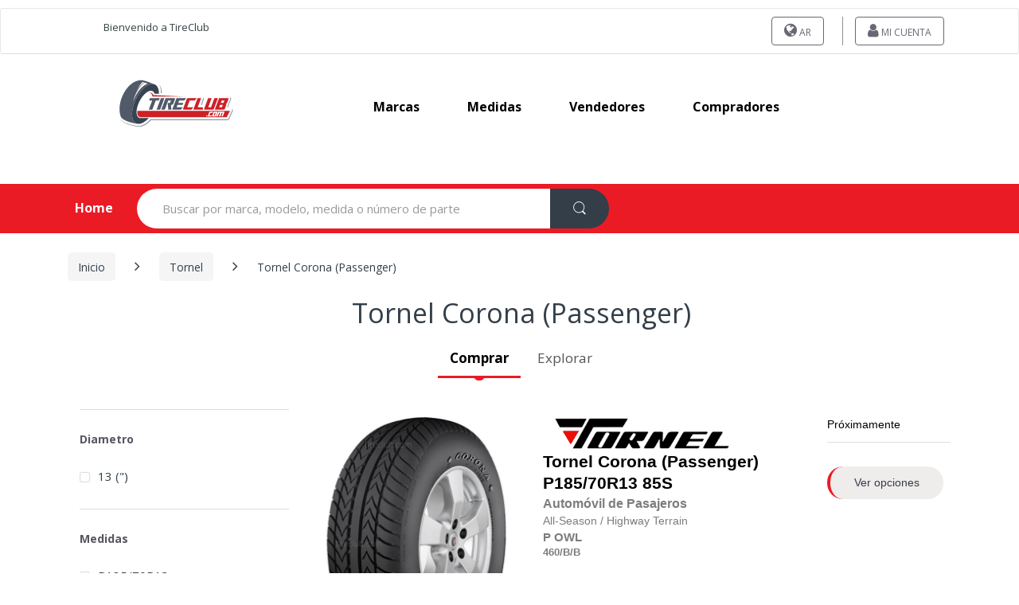

--- FILE ---
content_type: text/html; charset=UTF-8
request_url: https://www.cubiertas.com/cubiertas-tornel/corona-(passenger)/
body_size: 18468
content:
<html xmlns="http://www.w3.org/1999/xhtml" 
    xml:lang="es-AR"
    lang="es-AR" >
      <head>
        
                  <!-- Core -->
        <meta charset="utf-8">
        <meta name="viewport" content="width=device-width, initial-scale=1">
        <meta name="description" content="Compra  Tornel Corona (Passenger) en tienda o en línea en cubiertas.com | Múltiples opciones de pago ✓ Envío/Instalación gratis ✓ Ofertas ✓ Todos los distribuidores ✓" />
        <title> Tornel Corona (Passenger) | TIRECLUB Argentina</title>
      
                <!-- conexiones previas  -->
        <link rel="dns-prefetch" href="https://scontent2.llantas.mx">
        <link rel="dns-prefetch" href="https://www.google-analytics.com">
        <link rel="dns-prefetch" href="www.clarity.ms">
        <link rel="preconnect" href="https://scontent2.llantas.mx" crossorigin>
        <link rel="preconnect" href="https://www.facebook.com" crossorigin>
        <link rel="preconnect" href="https://connect.facebook.net" crossorigin>
        <link rel="preconnect" href="https://fonts.googleapis.com">
        <link rel="preconnect" href="https://fonts.gstatic.com" crossorigin>
        <!-- carga de banner principal -->
        <link rel="preload" as="image" href="https://scontent2.llantas.mx/images/banners/1.webp" type="image/webp" fetchpriority="high" />
        <link rel="preload" as="image" href="https://scontent2.llantas.mx/images/logos/cubiertas.com.svg" alt="Argentina" type="image/webp" fetchpriority="high" />
        <link rel="preload" as="image" href="https://scontent2.llantas.mx/images/logos/tireclub.svg" alt="Argentina" type="image/webp" fetchpriority="high" />
     
          <!-- Canonical (consistencia total) -->
<link rel="canonical" href="https://www.cubiertas.com/cubiertas-tornel/corona-(passenger)/" />

<link rel="alternate" href="https://www.tireclub.com/tornel-tires/corona-(passenger)/" hreflang="x-default" />
     
         
<link rel="first" href="https://www.cubiertas.com/cubiertas-tornel/corona-(passenger)/">
<link rel="last" href="https://www.cubiertas.com/cubiertas-tornel/corona-(passenger)/?page=1">
<!-- Hreflang (solo 1 MX) -->
                            <link rel="alternate" href="https://www.cubiertas.com/cubiertas-tornel/corona-(passenger)/" hreflang="es-AR">
                                                        <link rel="alternate" href="https://www.tires.bz/tornel-tires/corona-(passenger)/" hreflang="en-BZ">
                                                        <link rel="alternate" href="https://www.llantas.bo/llantas-tornel/corona-(passenger)/" hreflang="es-BO">
                                                        <link rel="alternate" href="https://www.pneus.com/pneus-tornel/corona-(passenger)/" hreflang="pt-BR">
                                                        <link rel="alternate" href="https://www.neumaticos.net/neumaticos-tornel/corona-(passenger)/" hreflang="es-CL">
                                                        <link rel="alternate" href="https://www.llantas.com.co/llantas-tornel/corona-(passenger)/" hreflang="es-CO">
                                                        <link rel="alternate" href="https://www.llantas.cr/llantas-tornel/corona-(passenger)/" hreflang="es-CR">
                                                        <link rel="alternate" href="https://www.llantas.com.ec/llantas-tornel/corona-(passenger)/" hreflang="es-EC">
                                                        <link rel="alternate" href="https://www.llantas.com.sv/llantas-tornel/corona-(passenger)/" hreflang="es-SV">
                                                        <link rel="alternate" href="https://www.llantas.gt/llantas-tornel/corona-(passenger)/" hreflang="es-GT">
                                                        <link rel="alternate" href="https://www.llantas.hn/llantas-tornel/corona-(passenger)/" hreflang="es-HN">
                                                        <link rel="alternate" href="https://www.llantas.mx/llantas-tornel/corona-(passenger)/" hreflang="es-MX">
                                                        <link rel="alternate" href="https://www.llantas.com.ni/llantas-tornel/corona-(passenger)/" hreflang="es-NI">
                                                        <link rel="alternate" href="https://www.llantas.com.pa/llantas-tornel/corona-(passenger)/" hreflang="es-PA">
                                                        <link rel="alternate" href="https://www.cubiertas.com/py/cubiertas-tornel/corona-(passenger)/" hreflang="es-PY">
                                                        <link rel="alternate" href="https://www.llanta.pe/llantas-tornel/corona-(passenger)/" hreflang="es-PE">
                                                        <link rel="alternate" href="https://www.gomas.com.do/gomas-tornel/corona-(passenger)/" hreflang="es-DO">
                                                        <link rel="alternate" href="https://www.tyres.co.tt/tornel-tyres/corona-(passenger)/" hreflang="en-TT">
                                                        <link rel="alternate" href="https://www.cubiertas.com/uy/cubiertas-tornel/corona-(passenger)/" hreflang="es-UY">
                                                        <link rel="alternate" href="https://www.cauchos.com.ve/cauchos-tornel/corona-(passenger)/" hreflang="es-VE">
                                    <!-- Open Graph (consistente con canonical) -->
        <meta property="og:title" content=" Tornel Corona (Passenger) | TIRECLUB Argentina" />
<meta property="og:description" content="Compra  Tornel Corona (Passenger) en tienda o en línea en cubiertas.com | Múltiples opciones de pago ✓ Envío/Instalación gratis ✓ Ofertas ✓ Todos los distribuidores ✓" />
<meta property="og:image" content="https://www.cubiertas.com/images/fbbanner.jpg" />
<meta property="og:type" content="website" />
<meta property="og:url" content="https://www.cubiertas.com/cubiertas-tornel/corona-(passenger)/" />
<meta property="fb:app_id" content="1700912779959933" />
 
        <!-- Icons -->
        <link rel="shortcut icon" href="/favicon.ico">
        <link rel="icon" type="image/png" href="/favicon_16.png" sizes="16x16">
        <link rel="icon" type="image/png" href="/favicon_32.png" sizes="32x32">

         <!-- (Opcional) Si usas Bootstrap v3: casi seguro NO quieres cargarlo bloqueante -->
        <link rel="preload" href="/dev_tc/plugins/bootstrap-switch/css/bootstrap-switch.min.css" as="style" onload="this.onload=null;this.rel='stylesheet'">
        <noscript>
            <link rel="stylesheet" href="/dev_tc/plugins/bootstrap-switch/css/bootstrap-switch.min.css">
        </noscript>
            <link rel="preload" href="/dev_tc/plugins/bootstrapv3/bootstrap.min.css" as="style" onload="this.onload=null;this.rel='stylesheet'">
        <noscript>
            <link rel="stylesheet" href="/dev_tc/plugins/bootstrapv3/bootstrap.min.css">
        </noscript>
         <!-- CSS: resto NO bloqueante (deferred) -->
       <link rel="preload" href="/dev_tc/css/mainfront.min.css" as="style" onload="this.onload=null;this.rel='stylesheet'">
        <noscript>
            <link rel="stylesheet" href="/dev_tc/css/mainfront.min.css">
        </noscript>
        <link rel="stylesheet" type="text/css" href="/dev_tc/css/result-finder-list.min.css"  />
       <!-- Performance: Fonts -->
        <link  type="text/css" href="/dev_tc/css/font-awesome.min.css"  id="first_file_css"/>
        <link rel="preload" as="style" href="/dev_tc/css/font-electro.min.css" onload="this.onload=null;this.rel='stylesheet'" >
            <noscript>
                <link  href="/dev_tc/css/font-electro.min.css" >
            </noscript>
        <link rel="stylesheet" href="https://fonts.googleapis.com/css?family=Open+Sans:400,300,600,700,700italic,800,800italic,600italic,400italic,300italic'"  onload="this.onload=null;this.rel='stylesheet'">
            <noscript>
                <link rel="stylesheet" href="https://fonts.googleapis.com/css?family=Open+Sans:400,300,600,700,700italic,800,800italic,600italic,400italic,300italic'">
            </noscript>
         <!-- CSS: resto NO bloqueante (deferred) -->
        <link rel="stylesheet" type="text/css" href="/dev_tc/css/filters.min.css">
<link rel="stylesheet" type="text/css" href="/dev_tc/css/directory.min.css">
        <link rel="stylesheet" type="text/css" href="/dev_tc/css/ext-electro.min.css"  />
        <link rel="stylesheet" type="text/css" href="/din_css/test.css"  />
        <!-- Fancybox casi nunca es crítico arriba del fold -->
        <link rel="preload" href="/dev_tc/plugins/fancybox/jquery.fancybox.css" as="style" onload="this.onload=null;this.rel='stylesheet'">
            <noscript>
                <link rel="stylesheet" href="/dev_tc/plugins/fancybox/jquery.fancybox.css">
            </noscript>
        

      </head>
        <style>
            .bootstrap-switch {
                max-height: 34px;
            }
            .floating-buttons {
                position: fixed;
                bottom: 20px;
                right: 20px;
                display: flex;
                flex-direction: column;
                gap: 10px;
                z-index: 1000;
            }

            .floating-buttons a {
                display: block;
                width: 50px;
                height: 50px;
            }

            .floating-buttons img {
                width: 100%;
                height: 100%;
                border-radius: 50%;
                box-shadow: 0 4px 6px rgba(0, 0, 0, 0.1);
                transition: transform 0.2s ease-in-out;
            }

            .floating-buttons img:hover {
                transform: scale(1.1);
            }
            .overlay {
            position: fixed;  /* No afecta el flujo del documento */
            top: 0;
            left: 0;
            width: 100%;
            height: 100%;
        
            display: flex;
            justify-content: center;
            align-items: center;
            z-index: 9999; /* por encima de todo */
            }

        </style>
    <body  
        class="page home page-template-default"
        data-publicUri="/dev_tc"
        data-scontent="https://scontent2.llantas.mx"
        data-gapi="AIzaSyDBl2ItiMhd5K3ifjh5NqZOtC2ij7DfDXE"
        data-actionname="listbymodel"
        data-baseuri="/"
        data-keyword="cubiertas"
        data-keyword_position="1"
        data-isMicrosite="NO"
        data-isoCode="US" >
        <script type="text/javascript">
            (function(c,l,a,r,i,t,y){
                c[a]=c[a]||function(){(c[a].q=c[a].q||[]).push(arguments)};
                t=l.createElement(r);t.async=1;t.src="https://www.clarity.ms/tag/"+i;
                y=l.getElementsByTagName(r)[0];y.parentNode.insertBefore(t,y);
            })(window, document, "clarity", "script", "nj76bfxvdl");
        </script>
        <div id="gif-load" class="loader" ></div>
        <div id="header-top" class="listbymodel">
            <header id="masthead" class="site-header header-v2 _srp">
   
   <nav class="navbar navbar-default navbar-expand-md navbar-light" style="margin-top: 0px">
      <div class="wrapper-header-line">
         <div class="container">
             <div class="row clearfix redbuttonsMargin" style="margin: 0px;">
               <div class="logodiv" style="float: left">
                                     <a class="_bblink" title="Bienvenido a TireClub" 
                       rel="nofollow" href="javascript:;">
                        Bienvenido a TireClub                    </a>
                                 </div>
                <div class="redbuttonsDesk" style="float:right">
                    <ul id="redbuttonsDesk"
                        class="redbuttonsCenter nav navbar-nav _nodipdd redbuttons320" 
                        style="display: inline;">

                                     <li class="menu-item colored" id="switchcountry">
            <a title="Country" rel="nofollow" href="javascript:;"
                class="btn switchcontrymodal_btn">
                <i class="fa fa-globe"></i> AR            </a>
        </li>
    <li class="menu-item colored">
    <a title="" class="btn" rel="nofollow" class="btn" id="gotomyaccount" href="/login">
        <i class="fa fa-user"></i> Mi Cuenta            </a>
</li>                    </ul>
                    <div style="clear:both"></div>
                </div>
                <div style="clear:both"></div>
            </div>
         </div>
      </div>
   </nav>
   <nav class="navbar navbar-expand-lg navbar-light bg-light nav-logo-header">
      <div class="logo-header navbar-brand">
                   <a href="/" rel="nofollow" class="fadein">
                             <img class="bandera-seleccionada totationlogos bottom" id="_f2"  src="https://scontent2.llantas.mx/images/logos/cubiertas.com.svg" alt="Argentina">
                           <img class="bandera-seleccionada totationlogos top" id="_f1" src="https://scontent2.llantas.mx/images/logos/tireclub.svg" alt="Argentina" >
           </a>
              </div>
      <div class="primary-nav animate-dropdown">
         <div class="navbar-toggleable-xs centernavs" id="default-header" style="text-transform: capitalize;" >
            <nav>
               <ul id="menu-main-menu" class="nav nav-inline yamm nav-top">
                  <li class="menu-item"><a title="marcas" href="/por-marca">marcas</a></li>
                  <li class="menu-item"><a title="medidas" href="/por-tamano">medidas</a></li>
                <!-- ccondicion para mostrar las sucursales 🏪 -->
                                    <!--<li class="menu-item"><a title="servicios" href="/servicios">servicios</a></li>
                  <li class="menu-item"><a title="Sobre Nosotros" href="/about-us">Sobre Nosotros</a></li>-->
                                      <li class="menu-item hiddenmo"><a title="Vendedores" href="/vendedores">Vendedores</a></li>
                    <li class="menu-item hiddenmo"><a title="Compradores" href="/compradores">Compradores</a></li>
                  <!--<li class="menu-item item_tire_scanner">
                     <button class="tire_scanner"  onclick="startModalScanner()"><i class="fa fa-camera"></i> Escáner de llantas</button>
                  </li>-->
                                 </ul>
                                 <ul class="nav nav-inline yamm nav-bottom">
                    <li class="menu-item"><a title="Vendedores" href="/vendedores" style="font-size:16px;">Vendedores</a></li>
                    <li class="menu-item"><a title="Compradores" href="/compradores" style="font-size:16px;">Compradores</a></li>
                  </ul>
                            </nav>
         </div>
      </div>
               <!--<div class="mobil_item_tire_scanner">
            <button class="tire_scanner"  onclick="startModalScanner()"><i class="fa fa-camera"></i> Escáner de llantas</button>
         </div>-->
         </nav>
</header>

<style>
.centernavs nav .nav{display:flex;flex-wrap:nowrap;gap:18px;margin:0;padding:0}
.centernavs nav .nav-top{justify-content:center}
.centernavs nav .nav-bottom{justify-content:center;margin-top:10px}
/* Desktop: ocultar nav-bottom */
@media (min-width: 992px) {
    nav .nav-bottom {
        display: none !important;
    }
    .centernavs nav{width:100%}
}

/* Mobile: ocultar los FAQs del menú superior */
@media (max-width: 991px) {
    nav .nav-top .hiddenmo {
        display: none !important;
    }
    .centernavs nav{display:flex;flex-direction:column;width:100%}
}
.item_tire_scanner {
  margin-left: auto !important;
}

.tire_scanner {
  color: #fff !important;
  font-weight: bold !important;
  background-color: #ea1b25!important;
  border-radius: 25px !important;
  padding: .9em 2.134em;
  border: 0px;
}
.error_scanner .fas,
.icon_mark_specification .fas,
.icon_specifications .fas, 
.icon_measurement .fas {
   line-height: 1 !important;
}
.buttom_scanner_tire {
  color: #fff !important;
  font-weight: bold;
  background-color: #ff5252!important;
  border-radius: 5px;
  padding: .9em 2.134em;
  border: 0px;
  margin: 0 10px;
}
.buttom_scanner_tire:active {
   color: #fff !important;
}

.result_specifications2:hover,
.result_specifications:hover,
.result_mark_specification:hover,
.result_measurement:hover,
.tire_scanner:hover {
   opacity: .90;
}
.buttom_scanner_tire:hover{
   opacity: .90;
}
.mobil_item_tire_scanner {
  display: none !important;
}
.item_tire_scanner {
  display: block !important;
}

#modaltirescanner .modal-header{
  padding: 5px 15px;
  border-bottom: 0px;
  align-content: center;
  display: flex;
}
#modaltirescanner .title {
  margin-top: 0px;
}
#modaltirescanner .close{
  font-size: 29px !important;
  color: #999 !important;
  text-indent: 1px !important;
  opacity: 1;
  margin-left: auto;
}
#modaltirescanner .close:hover{
   background-color: transparent !important;
}

#modaltirescanner .modal-body {
  padding-top: 0px;
}
#modaltirescanner  .modal-title{
    display: flex;
    align-content: center;
    align-items: center;
}
.image_tire {
  width: 50%;
  margin-left: auto;
  margin-right: auto;
}

.image_instruction_tires {
  width: 60%;
  margin-left: auto;
  margin-right: auto;
}
.box-right {
  border-right: 4px dashed #dcdcdc;
}

.mt-1 {
  margin-top: 1rem;
}

.loading {
  position: absolute;
  background: #fff;
  opacity: 0.9;
  z-index: 99999;
  height: 100%;
  width: 97%;
  align-content: center;
}

.spinner {
  border: 8px solid #f3f3f3;
  border-top: 8px solid #3498db;
  border-radius: 50%;
  width: 50px;
  height: 50px;
  opacity: 1;
  animation: spin 1s linear infinite;
  margin-left: auto;
  margin-right: auto;
}

/* Animación de rotación */
@keyframes spin {
  0% { transform: rotate(0deg); }
  100% { transform: rotate(360deg); }
}

.icon_measurement_rear,
.icon_measurement{
  color: #81c784;
  font-size: 80px;
  line-height: 80px;
  margin: 0px auto 15px;
  height: 74px;
}

.result_measurement_rear,
.result_measurement{
  background-color: #81c784 !important;
  color: #fff !important;
  font-weight: bold;
  padding: 11px 16px 11px;
  border-radius: 50px;
}

.icon_specifications_rear,
.icon_specifications{
  color: #00796b;
  font-size: 80px;
  line-height: 80px;
  margin: 0px auto 15px;
  height: 74px;
}

.result_specifications2_rear,
.result_specifications_rear,
.result_specifications2,
.result_specifications {
  background-color: #00796b !important;
  color: #fff !important;
  font-weight: bold;
  padding: 11px 16px 11px;
  border-radius: 50px;
}

.icon_mark_specification_rear,
.icon_mark_specification {
  color: #4caf50;
  font-size: 80px;
  line-height: 80px;
  margin: 0px auto 15px;
  height: 74px;
}

.result_mark_specification_rear,
.result_mark_specification{
  background-color: #4caf50 !important;
  color: #fff !important;
  font-weight: bold;
  padding: 11px 16px 11px;
  border-radius: 50px;
}

.margi-custom-butom_rear,
.margi-custom-butom{
  height: 44px;
  justify-content: center;
  display: flex;
  margin-bottom: 20px;
}

.margi-custom-butom_rear a,
.margi-custom-butom a{
  justify-content: center;
}

#modaltirescanner  .title_measurement_rear, 
#modaltirescanner  .title_specifications_rear, 
#modaltirescanner  .title_mark_specification_rear, 
#modaltirescanner  .title_measurement, 
#modaltirescanner  .title_specifications, 
#modaltirescanner  .title_mark_specification, 
#modaltirescanner .subtitle {
  font-weight: bold;
}

.title_result_value_rear,
.title_result_value {
  font-weight: bold;
  text-decoration: underline;
}

.error_scanner .subtitle {
  font-weight: bold;
}

.error_scanner .icon  {
  color: #ff5252;
  font-size: 80px;
  line-height: 80px;
  margin: 0px auto 15px;
  height: 74px;
}
.error_scanner .title {
  color: #333;
} 

.error_scanner .description {
  color: #666;
}
@media (max-width: 559px) {
  .loading {
    height: calc(100vh - 46px) !important;
  }
  .redbuttonsDesk {
    float: none !important;
    margin-right: 0;
    margin-top: 5px;
    align-self: auto;
    display: flex;
  }
  .redbuttonsCenter{
    margin: auto !important;
  }
  body.modal-open {
    overflow: hidden !important;
  }
  .modal-open #modaltirescanner{
    overflow-y: auto !important;
    overflow-x: hidden !important;
}
  .header-logo, .primary-nav{
    margin-bottom: 0px;
  }
  .logo-header{
    width: 160px;
  }
  .site-header {
    padding: 0;
  }
  .logo-header>a>img {
    max-width: 120px;
  }
  .redbuttonsMargin {
    display: grid !important;
    text-align: center !important;
  }
  .logodiv a {
    font-size: 12px !important;
    margin: auto !important;
    margin-bottom: 5px;
  }

  #menu-main-menu .menu-item{
    margin: 0 !important;
  }
   .image_instruction_tires {
    width: 100%;
   }
   #modaltirescanner .modal-content {
      border-radius: 0 !important;
      border: 0px !important;
      padding-top: 0px;
      padding-bottom: 50px;
      height: 100vh;
   }
   .start_scanner{
      align-content: center;
      padding-bottom: 20px;
   }
   .result_scanner{
    padding-bottom: 20px;
   }
  .box-right {
    border-right: none;
  }

  .image_tire {
    width: 40%;
    margin-left: auto;
    margin-right: auto;
  }

  #modaltirescanner .modal-dialog {
    max-width: 100%;
    width: 100%;
    height: 100%;
    top: 0;
    left: 0; 
    position: fixed; 
    padding: 0;
    margin: 0px !important;
  }
  .mobil_item_tire_scanner {
    display: block !important;
    text-align: center;
    margin-right: 5px;
  }
  .item_tire_scanner {
    display: none !important;
  }
  #modaltirescanner .modal-body {
    height: 95vh !important;
    overflow-y: scroll;
    padding-bottom: 150px;
  }

  #modaltirescanner .close{
    font-size: 36px !important;
    color: #999 !important;
    opacity: 1;
    margin-left: auto !important;
  }
  #modaltirescanner .modal-body {
    /*align-content: center;*/
   /* height: calc(100vh - 150px) !important;*/
  }
.start_scanner,
.error_scanner {
    height: calc(100vh - 150px) !important;
    align-content: center;
  }
  #modaltirescanner {
    border: 0px !important;
  }
.icon_mark_specification ,
.icon_specifications, 
.icon_measurement{
    font-size: 60px !important;
    height: 60px !important;
    line-height: 60px !important;
  }
  .result_mark_specification,
  .result_specifications,
  .result_measurement{
    display: block !important;
    width: 100%;
  }

}

</style>
<nav class="navbar navbar-primary navbar-full _header-list">
    <div class="container">
        <ul class="nav navbar-nav departments-menu animate-dropdown hidden-xs-down ">
                            <li class="nav-item dropdown ">
                    <a class="nav-link home-link" data-toggle="" href="/" >Home</a>
                </li>
                    </ul>
        <form class="navbar-search" id="fainder2" 
            data-searchpaseh="Buscar por marca, modelo, medida o número de parte"
            data-searchacts="Categorías"
            method="get" action="/" style="margin-bottom:0 !important;">
            <label class="sr-only screen-reader-text" for="_search">Search for:</label>
            <div class="input-group" style="display: flex; width: 100%; box-sizing: border-box;">
                <input type="text" id="_search" name="search" class="form-control search-field" readonly="" dir="ltr" value=""
                    placeholder="Buscar por marca, modelo, medida o número de parte" 
                    style="border-radius: 50px 0 0 50px; flex: 1; box-sizing: border-box;" />
                    <input type="hidden" id="search-param" name="post_type" value="product" />
                    <button type="button" aria-hidden="true" rel="button" name="697aab29f04c3" class="btn btn-secondary" 
                            style="border-radius: 0 50px 50px 0; box-sizing: border-box;">
                        <i class="ec ec-search"></i>
                    </button>
            </div>
        </form>
        
                <ul class="navbar-wishlist nav navbar-nav pull-right flip contact-invisble hidden-xs-down">
                            <li >
                    <a id="cartBtn" href="/index/newcart" class="h3" style="display:none;    background: transparent;color: rgb(255, 255, 255);margin: 5px;padding: 0px;position: relative;font-size: 22px;top: 8px;text-decoration: none;border: none !important;" title="Cart">
                        <i class="ec ec-shopping-bag" style="text-decoration:none"></i>
                        <span style="position: absolute;font-size: 12px;left: 14px;top: 14px;border-radius: 50%;color: #333e48;background: #fed700;height: 20px;width: 20px;padding: 2px 0;text-align: center;font-weight: bold;"></span>
                    </a>
                </li>
                    </ul>
        <ul class="navbar-compare nav navbar-nav pull-right flip hidden-xs-down">
        </ul>
    </div>
</nav>        </div>
        <div id="body">
            <div class="container">
                <style>
.woocommerce-breadcrumb {
    margin-top: 0.286em !important;
}
@media (min-width: 991px){
    .ec-store-directory > ul.ul-columns-4{
        position: relative;

        background-image:
            linear-gradient(#dddddd,#dddddd),
            linear-gradient(#dddddd,#dddddd),
            linear-gradient(#dddddd,#dddddd),
            linear-gradient(#dddddd,#dddddd);

        background-repeat: no-repeat;
        background-size: 1px 100%;

        background-position:
            0 0,
            calc(25% + 5px) 0,
            calc(50% + 10px) 0,
            calc(75% + 15px) 0;
    }
}

@media (max-width:990px){
    .ec-store-directory > ul.ul-columns-4{
        position: relative;

        background-image:
            linear-gradient(#dddddd,#dddddd);

        background-repeat: no-repeat;
        background-size: 1px 100%;

        background-position:
            0 0;
    }
}
</style>
<div id="content" class="site-content" tabindex="-1">
    <div class="container">
        <nav class="woocommerce-breadcrumb" aria-label="Breadcrumb">
            <a href="/">Inicio</a>
            <span class="delimiter"><i class="fa fa-angle-right"></i></span>
            <a href="/cubiertas-tornel/">Tornel</a>
            <span class="delimiter"><i class="fa fa-angle-right"></i></span>
            <span class="current">Tornel Corona (Passenger)</span>
        </nav>
        <button id="btn-clear-filters" type="button" class="btn-clear">
            <span id="clearfiltre">Limpiar filtros</span>
        </button>
        <div class="col-sm-12 col-md-12" style="text-align:center;">
            <h1 class="page-title list-title" style="font-size:34px;">
                 Tornel Corona (Passenger)            </h1>
        </div>
        <div class="col-sm-12 col-md-12 containerphone">
            <!-- Nav tabs --> 
                        <ul class="nav nav-tabs" role="tablist" style="font-size:17px;">
                <li role="presentation" class="active"><a href="#buy" aria-controls="buy" role="tab" data-toggle="tab">Comprar</a></li>
                <li role="presentation"><a href="#explore" aria-controls="explore" role="tab" data-toggle="tab">Explorar</a></li>
            </ul>
                        <!-- Tab panes -->
            <div class="tab-content">
                <div role="tabpanel" class="tab-pane active" id="buy">
                    <div id="primary" class="content-area">
                        <main id="main" class="site-main">
                            <header class="page-header container-title">
                                <div class="row col-md-12 align-title">
                                    <div class="col-sm-12 col-md-6">
                                    </div>
                                </div>
                            </header>
                            <div class="bg-gray-1 flex-center-between borders-radius-9 py-1">
                                <div class="d-xl-none">
                                    <a style="padding: 1.036em 2.134em29.876px !important; background-color: #f5f5f5 !important;" id="filt"
                                            class="btn btn-sm py-1 navbar-toggler hidden-md-up muestrasidevar pull-right flip filtrosMobile font-weight-normal target-of-invoker-has-unfolds" type="button"
                                            data-unfold-event="click"
                                            data-unfold-target="#sidebar"
                                            data-unfold-type="css-animation"
                                            data-unfold-animation-in="fadeInLeft"
                                            data-unfold-animation-out="fadeOutLeft"
                                            onclick="javascript:toggleSide();">
                                            <i class="fa fa-sliders"></i> <span class="ml-1">
                                                Filtros                                            </span>
                                        </a>
                                </div>
                                <div class="d-flex">
                                </div>
                            </div>
                                                            <div class="tab-content results" id="ajaxresultcontainer">
    <div role="tabpanel" class="tab-pane active" id="list-view" aria-expanded="true">
        <ul class="products columns-3" id="result-ajax-products">
            <li class="itemonlist product list-view view-page-1 checks" 
    style="padding-top:0px;" 
    data-hashcode="0198041750207201691" 
    data-images="[]" >
    <div class="media" 
         itemid="0198041750207201691">
        <div class="media-left" >
                         <a  class="fancybox"
                  rel="nofollow"
                  href="https://scontent2.llantas.mx/images/models/Corona_(Passenger)_5be33f4842f9e.jpg" >
                 <img class="wp-post-image zoomableimg lazyload"
                      data-src="https://scontent2.llantas.mx/images/508X636/models/Corona_(Passenger)_5be33f4842f9e.jpg"
                      alt="cubiertas Tornel Corona (Passenger)" title="neumáticos Tornel Corona (Passenger)" />
              </a>
                   </div>
        <div class="media-body media-middle" >
            <div class="row" >
                <div class="col-xs-12" 
                     style="padding-right: 10px;" >
                           
                                <a href="/cubiertas-tornel/" >
                                        <img width="250"
                                            src="https://scontent2.llantas.mx/images/marks/Tornel_5bc8abdf6240f.jpg"
                                            src="https://scontent2.llantas.mx/images/100X24/marks/Tornel_5bc8abdf6240f.jpg"
                                            alt="cubiertas Tornel" title="neumáticos Tornel" />
                                </a>    
                                            <h3 class="hmarcas">
                           
                                <a href="/cubiertas-tornel/corona-(passenger)/p185-70r13-85s/0198041750207201691" >
                                    <span>Tornel</span>
                                    <span>Corona (Passenger)</span>
                                    <br/>P185/70R13 85S                                  </a>
                            <br/>
                                               <small style="color:#7d7d7d;line-height:1.5em;font-size:75%;font-weight:700;" >Automóvil de Pasajeros</small><br/>
                        <div style="display:none" >
                            Tornel Corona (Passenger) P185/70R13 85S                          </div>
                                                            <small style="color:#7d7d7d" >
                                        <span class="season tooltiper" style="line-height:1.5em;">
                                            All-Season                                        </span>/
                                        <span class="terrain_purpose tooltiper" style="line-height:1.5em;">
                                            Highway Terrain                                        </span>
                                    </small>
                                                    </h3>
                    <div class="product-short-description" >
                        <h4 class="extraattrs" style="margin-bottom: 0px; line-height:1.5em;">
                        
                            <span class="xicons category_code tooltiper" data-container="body" data-toggle="tooltip" data-placement="top" title="Passenger">P</span>                                                                                     <span class="xicons tooltiper sidewall" data-container="body" data-toggle="tooltip" data-placement="top" title="Outlined White Letters"> OWL</span>                                                                                                                                                                         
                        </h4>
                                                <h4 class="treadware">
                            <label class="xicons tooltiper treadwear" data-container="body" data-toggle="tooltip" data-placement="top" title="Desgaste: Indica el índice de desgaste de un neumático" style="color:#7d7d7d;">460</label><label class="xicons tooltiper traction" data-container="body" data-toggle="tooltip" data-placement="top" title="Tracción: Mide la capacidad de frenado en superficies mojadas" style="color:#7d7d7d;">/B</label><label class="xicons tooltiper temperature" data-container="body" data-toggle="tooltip" data-placement="top" title="Temperatura: Mide la capacidad del neumático para disipar el calor" style="color:#7d7d7d;">/B</label>                        </h4>
                        <div class="extraicons">
                        <div class="xicons tooltiper info" 
                                data-container="body" 
                                data-toggle="tooltip" 
                                data-placement="top"
                                data-html="true"
                                title="<div>
                                            <p style='margin:0px;'>Categoría: <b>Passenger</b></p>
                                            <p style='margin:0px;'>Sistema de medida: <b>P-Metric</b></p>
                                            <p style='margin:0px;'>Código de la categoría: <b>P</b></p>
                                            <hr style='border: 1px solid #ffffff; margin: 10px 0;'>
                                                                                            <p style='margin:0px;'>Ancho de sección: <b>185 (mm)</b></p>
                                                                                        <p style='margin:0px;'>
                                                                                            </p>
                                                                                            <p style='margin:0px;'>Perfil: <b>70 (%)</b></p>
                                                                                                                                                                                    <p style='margin:0px;'>Categoría de velocidad: <b>NA (NA)</b></p>
                                                                                        <p style='margin:0px;'>Construcción: <b>R (Radial)</b></p>
                                                                                                                                                                                    <p style='margin:0px;'>Índice de carga: <b>85 <br>(515kg/1135lbs)</b></p>
                                                                                                                                                                                    <p style='margin:0px;'>Código de velocidad: <b>S <br>(180kg/112lbs)</b></p>
                                                                                                                                        <p style='margin:0px;'>Rango de carga: <b>SL <br>(Standar Load) (4 Ply Rating)</b></p>
                                                                                                                                    <p style='margin:0px;'>TL/TT: <b>TL (Tubeless)</b></p>
                                        </div>" >
                                <img  src="/dev_tc/icons/icon_measure.png" alt="info">
                            </div>
                                                                                                <div class="xicons tooltiper" 
                                    data-container="body" 
                                    data-toggle="tooltip" 
                                    data-placement="top" 
                                    title="Automóvil de Turismo"><img src="https://scontent2.llantas.mx/images/icons/by_vehicle/touring_car.png" alt="type"> </div>
                                                                                                                    <div class="xicons tooltiper season all-season" 
                                 data-container="body" 
                                 data-toggle="tooltip" 
                                 data-placement="top" 
                                 title="Toda Temporada" ><img  src="https://scontent2.llantas.mx/images/icons/by_season/all-season.png" alt="season"> </div>
                                                                                    <div class="xicons tooltiper terrain_purpose" 
                                 data-container="body" 
                                 data-toggle="tooltip" 
                                 data-placement="top" 
                                 title="Ciudad / Autopista"><img  src="https://scontent2.llantas.mx/images/icons/by_road_application/highway-terrain.png" alt="road_application"> </div>
                                                                                                                <!---->
                                                        <div class="xicons tooltiper ms" 
                                 data-container="body" 
                                 data-toggle="tooltip" 
                                 data-placement="top" 
                                 title="Barro y Nieve" ><img  src="https://scontent2.llantas.mx/images/icons/ms/ms.png" alt="ms_mark"> </div>
                                                                                                                                                                                                                                                                                                                        <div class="xicons tooltiper loadrange" 
                                    data-container="body" 
                                    data-toggle="tooltip" 
                                    data-placement="top" 
                                    title="SL" ><img  src="/dev_tc/icons/loadrange/SL.png" alt="ll">
                                </div>
                                                                                </div>
                        <div class="manufacturepart" >
                            <span class="bloder" >Número de pieza: 0198041750207201691</span>
                        </div>
                    </div>
                </div>
                <div class="col-xs-12 stockdetails">
                    
                    <div class="availability in-stock rsstock">
                        
                    Disponibilidad:
                    </div>
                    <a >
                    <span class="price rsprices"></span>  
                        </a>
                     <div class="action-buttons">
                                                    <a href="/cubiertas-tornel/corona-(passenger)/p185-70r13-85s/0198041750207201691" 
                                 
                                    class="btn btn-circle red-stripe btn-table" 
                                        style="background:#efecec; color: inherit; padding: 0.7em 2.134em; cursor: pointer;">
                                Ver opciones                            </a>
                                            </div>
                </div>
            </div>
        </div>
    </div>
</li>
        </ul>
    </div>
</div>
<script type="application/ld+json">
    {
        "@context": "https://schema.org",
        "@type": "BreadcrumbList",
        "itemListElement":
        [
            {
                "@type": "ListItem",
                "name": "Inicio",
                "position": 1,
                "item":"https://www.cubiertas.com/"
            },
                    
            {
                "@type": "ListItem",
                "name": "Tornel",
                "position": 2,
                "item": "https://www.cubiertas.com/cubiertas-tornel/"
            },
                    
            {
                "@type": "ListItem",
                "name": "Tornel Corona (Passenger)",
                "position": 3
            }
        ]
    }
</script>
<script type="application/ld+json">
    {
        "@context":"http:\/\/schema.org",
        "@type":"Product",
        "name":"Tornel Corona (Passenger)",
        "brand":"Tornel", 
        "image":"https://scontent2.llantas.mx/images/370X465/models/Corona_(Passenger)_5be33f4842f9e.jpg",
        "url":"https://www.cubiertas.com/cubiertas-tornel/corona-(passenger)/",
        "mainEntityOfPage":"http://www.cubiertas.com/cubiertas-tornel/corona-(passenger)/",
        "offers":[[],
                    {
                "@type":"Offer",
                "priceCurrency":"MXN",
                "price":0.00,
                "sku":"0198041750207201691",
                "url":"/cubiertas-tornel/corona-(passenger)/p185-70r13-85s/0198041750207201691",
                "availability":"http:\/\/schema.org\/OutOfStock"
            }
                ]                       
    }
</script>
<script id="item-tmpl" type="text/x-jquery-tmpl">
    <li class="itemonlist product list-view view-page-1" style="padding-top:0px;" data-hashcode="${hashcode}">
        <div class="media" itemscope itemtype="http://schema.org/IndividualProduct" itemid="${hashcode}" >
            <div class="media-left">
                <a class="fancybox" rel="nofollow" href="https://scontent2.llantas.mx/images/models/${model_img}">
                    <img class="wp-post-image zoomableimg" 
                    src="https://scontent2.llantas.mx/images/768X1024/models/${model_img}" itemprop="image">
                </a>
            </div>
            <div class="media-body media-middle">
                <div class="row">
                    <div class="col-xs-12" style="padding-right: 10px;">
                        <a href="${PURLMark}" rel="${store_id}">
                            <img src="https://scontent2.llantas.mx/images/marks/${mark_img}" width="250"  alt="${mark}">
                        </a>
                        <h3 class="hmarcas">
                            <a href="${product_url}" rel="${store_id}">
                                <span itemprop="brand">${mark}</span>
                                <span itemprop="model">${model}</span>
                                <br/>{{html sizeservice }}
                            </a><br/>
                            <small style="color:#7d7d7d;line-height:1.5em;font-size:75%;font-weight:700;" >${cgroup_name }</small><br/>
                            <div style="display:none" itemprop="name ">${mark} ${model} ${sizeservicetxt_desc} ?></div>
                            {{if cgroup_id == 6 }}
                                {{each wheel_position_textArry}}
                                    {{if wheel_position_textArry[$index].length >2}}
                                    <small style="color:#7d7d7d;line-height:1.5em;" >
                                        <span title="${wheel_position_textArry[$index]}" 
                                            class="wheel-position ${wheel_position_textArry[$index]}"> ${wheel_position_textArry[$index]} </span> 
                                            {{if $index+1 < wheel_position_textArry.length }}|{{/if}}
                                    </small>
                                    {{/if}}
                                {{/each}}
                                <br>
                                {{each drive_condition_textArry}}
                                    {{if drive_condition_textArry[$index].length >2}}
                                    <small  style="color:#7d7d7d;line-height:1.5em;" >
                                        <span title="${drive_condition_textArry[$index]}" 
                                            class="drive-condition ${drive_condition_textArry[$index]}"> ${drive_condition_textArry[$index]}</span> 
                                            {{if $index+1 < drive_condition_textArry.length }}|{{/if}}
                                    </small>
                                    {{/if}}
                                {{/each}}
                            {{else}}
                                {{if season != 0 }}
                                    <small style="color:#7d7d7d;line-height:1.5em;" >
                                        <span class="season ${season_icon}">${ssn_description}</span> / <span class="terrain_purpose">${terrain_purpose_text}</span>
                                    </small>
                                {{else}}
                                    {{if terrain_purpose_text !='NA' && terrain_purpose_text !='na' && terrain_purpose_text !='' }}
                                        <small style="color:#7d7d7d;line-height:1.5em;" >
                                            <span class="terrain_purpose">${terrain_purpose_text}</span>
                                        </small>
                                    {{else}}
                                        <small style="color:#7d7d7d;line-height:1.5em;" >
                                            <span class="model_application">${application_text}</span>
                                        </small> 
                                    {{/if}}
                                {{/if}}
                            {{/if}}
                        </h3>
                        <div class="product-short-description" itemprop="description">
                            <h4 class="extraattrs" style="margin-bottom: 0px; line-height:1.5em;">
                                {{if runflat_mark != 0}}
                                    <span class="runflat_mark tooltiper xicons" 
                                        data-container="body" 
                                        data-toggle="tooltip" 
                                        data-placement="top" 
                                        title="${rft_description}">${rft_code}</span>
                                {{/if}}
                                {{if oe_mark != 0}}
                                    <span title="${oem_description}" 
                                        data-container="body" 
                                        class="oe_mark tooltiper xicons" 
                                        data-toggle="tooltip" 
                                        data-placement="top">${oem_code}</span>
                                {{/if}}
                                {{if sidewall != 0}}
                                    <span class="tooltiper xicons sidewall" 
                                        data-container="body" 
                                        data-toggle="tooltip" 
                                        data-placement="top" 
                                        title="${sdw_description}">${sdw_code}</span>
                                {{/if}}
                                {{if silent != 0}}
                                    <span class="tooltiper xicons silent" 
                                        data-container="body" 
                                        data-toggle="tooltip" 
                                        data-placement="top" 
                                        title="Silencioso">${slt_code}</span>
                                {{/if}}
                                {{if sealant != 0}}
                                    <span class="tooltiper xicons sealant" 
                                        data-container="body" 
                                        data-toggle="tooltip" 
                                        data-placement="top" 
                                        title="Sealant">${sea_code}</span>
                                {{/if}}
                                {{if lrr_mark != 0}}
                                    <span class="lrr_mark tooltiper xicons" 
                                        data-container="body" 
                                        data-toggle="tooltip" 
                                        data-placement="top" 
                                        title="Baja resistencia al rodamiento (LRR)">${lrr_code}</span>
                                {{/if}}
                                {{if position != 0 && position != 2}}
                                    <span class="lrr_mark tooltiper xicons" 
                                        data-container="body" 
                                        data-toggle="tooltip" 
                                        data-placement="top" 
                                        title="${pos_description}">${pos_value}</span>
                                {{/if}}
                                {{if positionmc != 1}}
                                    <span class="lrr_mark tooltiper xicons" 
                                        data-container="body" 
                                        data-toggle="tooltip" 
                                        data-placement="top" 
                                        title="${pom_description}">${pom_code}</span>
                                {{/if}}
                                {{if compound != 1}}
                                    <span class="compound tooltiper xicons" 
                                        data-container="body" 
                                        data-toggle="tooltip" 
                                        data-placement="top" 
                                        title="${com_description}">${com_code}</span>
                                {{/if}}
                            </h4>
                            {{if cgroup_id == 6}}
                                {{if tread_depth != 1}}
                                    <div class="col-lg-12" style="padding-right: 0px; padding-left: 0px;">
                                        <b>Profundidad de la banda de rodamiento:</b> 
                                        ${tdd_value}/${tdd_unit}<br>
                                    </div>
                                {{/if}}
                                {{if max_load != 1}}
                                    <div class="col-lg-12" style="padding-right: 0px; padding-left: 0px;">
                                        <b>Índice de carga:</b> 
                                        ${maxld_value_kg}kg/${maxld_value_lb}lbs<br>
                                    </div>
                                {{else}}
                                    <div class="col-lg-12" style="padding-right: 0px; padding-left: 0px;">
                                        <b>Índice de carga:</b> 
                                        ${base_max_load_text}<br>
                                    </div>
                                {{/if}}
                                {{if max_load_dual != 1}}
                                    <div class="col-lg-12" style="padding-right: 0px; padding-left: 0px;">
                                        <b>Índice de carga dual:</b> 
                                        ${maxldd_value_kg}kg/${maxldd_value_lb}lbs<br>
                                    </div>
                                {{/if}}
                                {{if max_load_dual == 1 && base_max_load_dual_text != "0 kg/0 lb" && base_max_load_dual_text != " kg/ lb"}}
                                    <div class="col-lg-12" style="padding-right: 0px; padding-left: 0px;">
                                        <b>Índice de carga dual:</b> 
                                        ${base_max_load_dual_text}<br>
                                    </div>
                                {{/if}}
                                {{if max_speed != 1}}
                                    <div class="col-lg-12" style="padding-right: 0px; padding-left: 0px;">
                                        <b>Índice de velocidad:</b> 
                                        ${maxsppd_value_km}value_km/${maxsppd_value_mi}value_mi<br>
                                    </div>
                                {{else}}
                                    <div class="col-lg-12" style="padding-right: 0px; padding-left: 0px;">
                                        <b>Índice de velocidad:</b> 
                                        ${base_max_speed_text}<br>
                                    </div>
                                {{/if}}
                            {{/if}}
                            <h4 class="treadware" style="display: inline;white-space: nowrap;">
                                {{if treadwear != 1}}
                                    <label class="xicons tooltiper treadwear" 
                                        data-container="body" 
                                        data-toggle="tooltip" 
                                        data-placement="top" 
                                        title="Desgaste: Indica el índice de desgaste de un neumático" 
                                        style="color:#7d7d7d; display: inline;">${tre_value}</label>
                                {{/if}}{{if traction != 1}}
                                    <label class="xicons tooltiper traction" 
                                        data-container="body" 
                                        data-toggle="tooltip" 
                                        data-placement="top" 
                                        title="Tracción: Mide la capacidad de frenado en superficies mojadas" 
                                        style="color:#7d7d7d; display: inline;">/${tra_code}</label>
                                {{/if}}{{if temperature != 0}}
                                    <label class="xicons tooltiper temperature" 
                                        data-container="body" 
                                        data-toggle="tooltip" 
                                        data-placement="top" 
                                        title="Temperatura: Mide la capacidad del neumático para disipar el calor" 
                                        style="color:#7d7d7d; display: inline;">/${tem_code}</label>
                                {{/if}}
                            </h4>
                            <div class="extraicons">
                                <div class="xicons tooltiper info" 
                                    data-container="body" 
                                    data-toggle="tooltip" 
                                    data-placement="top" 
                                    data-html="true" 
                                    title="
                                        &lt;div&gt;
                                            &lt;p style='margin:0px;'&gt;Categoría: &lt;b&gt;${vehicle_name}&lt;/b&gt;&lt;/p&gt;
                                            &lt;p style='margin:0px;'&gt;Sistema de medida: &lt;b&gt;${format_size}&lt;/b&gt;&lt;/p&gt;
                                            &lt;p style='margin:0px;'&gt;Código de la categoría: &lt;b&gt;${category_code}&lt;/b&gt;&lt;/p&gt;
                                            &lt;hr style='border: 1px solid #ffffff; margin: 10px 0;'&gt;
                                            {{if sec_unit != '' && sec_unit != null}}
                                                &lt;p style='margin:0px;'&gt;Ancho de sección: &lt;b&gt;${sec_value} (${sec_unit})&lt;/b&gt;&lt;/p&gt;
                                            {{/if}}
                                            {{if secdu_code != ''}}
                                                &lt;p style='margin:0px;'&gt;Ancho de sección (código alfanumérico): &lt;b&gt;${secdu_code} (${secdu_unitmm}mm/ ${secdu_unitinch}in)&lt;/b&gt;&lt;/p&gt;
                                            {{/if}}
                                            {{if aspect_value != ''}}
                                                &lt;p style='margin:0px;'&gt;Perfil: &lt;b&gt;${aspect_value} (${aspect_unit === 'percentage' ? '%' : aspect_unit})&lt;/b&gt;&lt;/p&gt;
                                            {{/if}}
                                            {{if height_value != ''}}
                                                &lt;p style='margin:0px;'&gt;Altura: &lt;b&gt;${height_value} (${height_unit})&lt;/b&gt;&lt;/p&gt;
                                            {{/if}}
                                            {{if pref_code != ''}}
                                                &lt;p style='margin:0px;'&gt;Categoría de velocidad: &lt;b&gt;${pref_code} (${pref_description})&lt;/b&gt;&lt;/p&gt;
                                            {{/if}}
                                            &lt;p style='margin:0px;'&gt;Construcción: &lt;b&gt;${const_code} (${const_description})&lt;/b&gt;&lt;/p&gt;
                                            {{if rd_min_mm != null && rd_max_mm != null}}
                                            &lt;p style='margin:0px;'&gt;Diametro: &lt;b&gt;${rim_diameter} (&quot;)&lt;/b&gt;&lt;/p&gt;
                                            {{/if}}
                                            {{if rd_min_inch != null && rd_max_inch != null}}
                                            &lt;p style='margin:0px;'&gt;Diametro: &lt;b&gt;${rim_diameter} (&quot;)&lt;/b&gt;&lt;/p&gt;
                                            {{/if}}
                                            {{if rd_value != ''}}
                                            &lt;p style='margin:0px;'&gt;Díametro total: &lt;b&gt;${rd_value} (&quot;)&lt;/b&gt;&lt;/p&gt;
                                            {{/if}}
                                            {{if ldind_code !== 'NA'}}
                                                &lt;p style='margin:0px;'&gt;Índice de carga: &lt;b&gt;${ldind_code} &lt;br&gt;(${ldind_value_kg}kg/ ${ldind_value_lb}lbs)&lt;/b&gt;&lt;/p&gt;
                                            {{/if}}
                                            {{if ldinddua_code !== 'NA'}}
                                                &lt;p style='margin:0px;'&gt;Índice de carga dual: &lt;b&gt;${ldinddua_code} &lt;br&gt;(${ldinddua_value_kg}kg/ ${ldinddua_value_lb}lbs)&lt;/b&gt;&lt;/p&gt;
                                            {{/if}}
                                            {{if spdr_code !== ''}}
                                                &lt;p style='margin:0px;'&gt;Código de velocidad: &lt;b&gt;${spdr_code} &lt;br&gt;(${spdr_value_km}kg/ ${spdr_value_mi}lbs)&lt;/b&gt;&lt;/p&gt;
                                            {{/if}}
                                            {{if ldrg_code !== ''}}
                                                &lt;p style='margin:0px;'&gt;Rango de carga: &lt;b&gt;${ldrg_code} &lt;br&gt;(${ldrg_description}) (${ldrg_value_ply} Ply Rating)&lt;/b&gt;&lt;/p&gt;
                                            {{/if}}
                                            {{if reinf_code != ''}}
                                                &lt;p style='margin:0px;'&gt;Reforzado: &lt;b&gt;${reinf_code} (${reinf_description})&lt;/b&gt;&lt;/p&gt;
                                            {{/if}}
                                            &lt;p style='margin:0px;'&gt;TL/TT: &lt;b&gt;${pres_code} (${pres_description})&lt;/b&gt;&lt;/p&gt;
                                        &lt;/div&gt;">
                                    <img src="/dev_tc/icons/icon_measure.png" alt="info">
                                </div>
                                {{if Array.isArray(vehicle_type_icon)}}
                                    {{each vehicle_type_icon}}
                                        {{if vehicle_type_name[$index] == 'Uso temporal'}}
                                            <div class="xicons" data-container="body" data-toggle="tooltip"
                                                title="${vehicle_type_name[$index]}">
                                                <img src="/dev_tc/icons/temporary.png" alt="type">
                                            </div>
                                        {{else}}
                                            <div class="xicons" data-container="body" data-toggle="tooltip"
                                                title="${vehicle_type_name[$index]}">
                                                <img src="https://scontent2.llantas.mx/images/icons/by_vehicle/{{if vehicle_type_icon[$index] == 'atv_utv.png'}}atv.png{{else}}${vehicle_type_icon[$index]}{{/if}}" alt="type">
                                            </div>
                                        {{/if}}
                                    {{/each}}
                                {{else}}
                                    {{if vehicle_type_name == 'Uso temporal'}}
                                    <div class="xicons" data-container="body" data-toggle="tooltip"
                                            title="${vehicle_type_name}">
                                            <img src="/dev_tc/icons/temporary.png" alt="type">
                                        </div>
                                    {{else}}
                                        <div class="xicons" data-container="body" data-toggle="tooltip"
                                            title="${vehicle_type_name}">
                                            <img src="https://scontent2.llantas.mx/images/icons/by_vehicle/{{if vehicle_type_icon == 'atv_utv.png'}}atv.png{{else}}${vehicle_type_icon}{{/if}}" alt="type">
                                        </div>
                                    {{/if}}
                                {{/if}}
                                {{if season != 0}}
                                    <div class="xicons season" data-container="body" data-toggle="tooltip" title="${season_description}" >
                                        <img src="https://scontent2.llantas.mx/images/icons/by_season/${season_icon}.png" alt="reason"> 
                                    </div>
                                {{/if}}
                                {{if terrain_purpose != 0}}
                                    <div class="xicons terrain_purpose" data-container="body" data-toggle="tooltip"title="${terrain_purpose_text_desc}">
                                        <img src="https://scontent2.llantas.mx/images/icons/by_road_application/${trr_description}.png"  alt="${trr_description}"> 
                                    </div> 
                                {{/if}}
                                {{if atv_id != 1}}
                                    <div class="xicons tooltiper atv_terrain_purpose" 
                                        data-container="body" 
                                        data-toggle="tooltip" 
                                        data-placement="top" 
                                        title="${atv_description_text}">
                                        <img src="https://scontent2.llantas.mx/images/icons/by_road_application/${atv_description.replace('_', '-')}.png" 
                                            alt="atv_description_text">
                                    </div>
                                {{/if}}
                                {{if atv_type != 0}}
                                    <div class="xicons atvtype" data-container="body" data-toggle="tooltip" title="${att_description} ">
                                        <img src="https://scontent2.llantas.mx/images/icons/by_road_application/${att_description}.png">
                                    </div> 
                                {{/if}}
                                {{if ms != 0 && ms != 1 }}
                                    <div class="xicons ms" data-container="body" data-toggle="tooltip" title="${mss_description} ">
                                        <img src="https://scontent2.llantas.mx/images/icons/ms/${ms_icon}.png" alt="ms">
                                    </div> 
                                {{/if}}
                                {{if cgroup_id == 6}}
                                    {{each wheel_position_textArryIcons}}
                                        <div class="xicons wheelpost" data-container="body" data-toggle="tooltip" title="${wheel_position_text_txtArryIcons[$index]}" >
                                            <img src="https://scontent2.llantas.mx/images/icons/wheel_position/${wheel_position_textArryIcons[$index]}.png" alt="${wheel_position_textArryIcons[$index]}" >
                                        </div>
                                    {{/each}}
                                    {{each drive_condition_textArryIcons}}
                                        <div class="xicons drivecond" data-container="body" data-toggle="tooltip" title="${drive_condition_text_txtArry[$index]}" >
                                            <img src="https://scontent2.llantas.mx/images/icons/drive_condition/${drive_condition_textArryIconsfinal[$index]}.png" alt="${drive_condition_text_txtArryIcons[$index]}">
                                        </div>
                                    {{/each}}
                                {{/if}}
                                {{if widebase != 1}}
                                    <div class="xicons application" data-container="body" data-toggle="tooltip" title="${wdb_description_text}" >
                                        <img src="/dev_tc/icons/${wdb_description}.png" alt="widebase">
                                    </div>
                                {{/if}}
                                {{if smartway != 1 && smartway!=0}}
                                    <div class="xicons application" data-container="body" data-toggle="tooltip" title="${smt_description}" >
                                        <img src="/dev_tc/icons/${smt_descriptionorig}.png" alt="smartway">
                                    </div>
                                {{/if}}
                                {{if runflat_mark != 0}}
                                    <div class="xicons runflat_mark" data-container="body" data-toggle="tooltip" title="Neumático Run Flat">
                                        <img src="https://scontent2.llantas.mx/images/icons/runflat/runflat.png" alt="runflat">
                                    </div>
                                {{/if}}
                                {{if oe_mark != 0}}
                                    <div class="xicons tooltiper oe_mark" 
                                        data-container="body" 
                                        data-toggle="tooltip" 
                                        data-placement="top" 
                                        title="Equipo Original (OE)">
                                        <img src="/dev_tc/icons/oe/${oem_icon}" alt="oe_mark">
                                    </div>
                                    {{if oem_icon2 != null}}
                                        <div class="xicons tooltiper oe_mark2" 
                                            data-container="body" 
                                            data-toggle="tooltip" 
                                            data-placement="top" 
                                            title="Equipo Original (OE)">
                                            <img src="/dev_tc/icons/oe/${oem_icon2}" alt="oe_mark2">
                                        </div>
                                    {{/if}}
                                {{/if}}
                                {{if silent != 0}}
                                    <div class="xicons tooltiper silent" data-container="body" data-toggle="tooltip" data-placement="top" title="Silencioso">
                                        <img src="/dev_tc/icons/silent.png" alt="silent">
                                    </div>
                                {{/if}}
                                {{if sealant != 0}}
                                    <div class="xicons tooltiper sealant" data-container="body" data-toggle="tooltip" data-placement="top" title="Sealant">
                                        <img src="/dev_tc/icons/sealant.png" alt="sealant">
                                    </div>
                                {{/if}}
                                {{if lrr_id != 0}}
                                    <div class="xicons lrr_mark" 
                                        data-container="body" 
                                        data-toggle="tooltip" 
                                        title="${lrr_desc_text}" >
                                        <img src="/dev_tc/icons/${lrr_icon}" alt="lrr_mark">
                                    </div>
                                    {{if lrr_desc2 != null && lrr_desc2 != ''}}
                                        <div class="xicons lrr_mark" 
                                            data-container="body" 
                                            data-toggle="tooltip" 
                                            title="${lrr_desc2_text}" >
                                            <img src="/dev_tc/icons/${lrr_icon2}" alt="lrr_mark">
                                        </div>
                                    {{/if}}
                                {{/if}}
                                {{if ldrg_code=="LL" || ldrg_code=="SL" || ldrg_code=="RF" || ldrg_code=="XL"}}
                                    <div class="xicons ldrg" data-container="body" data-toggle="tooltip" title="${ldrg_code_text}" >
                                        <img src="/dev_tc/icons/loadrange/${ldrg_code}.png" alt="ldrg"> 
                                    </div>
                                {{/if}}
                                {{if ldrg_code=="XL"}}
                                <div class="xicons reinforced" data-container="body" data-toggle="tooltip" title="Reforzada" >
                                    <img src="/dev_tc/icons/reinforced.png" alt="reinforced"> 
                                </div>
                            {{/if}}
                            </div>
                            <div class="manufacturepart" >
                                <span class="bloder" >Número de pieza: </span>${hashcode}
                            </div>
                        </div>
                    </div>
       
                    <div class="col-xs-12 stockdetails">
                        <div class="availability in-stock rsstock">
                            Disponibilidad:
                        </div>
                        
                        <a>
                        <span class="price rsprices"></span>
                        </a>  
                        <div class="action-buttons">
                        <a href="${product_url}" class="btn btn-circle red-stripe btn-table" rel="${store_id}" style="background:#efecec; color: inherit; padding: 0.7em 2.134em; cursor: pointer;">Ver opciones</a>
                        </div>
                    </div>
                    
                </div>
            </div>
        </div>
    </li>

</script>                                <div class="shop-control-bar-bottom productsPaginator" id="productsPaginator">
                                     
     <p class="woocommerce-result-count">1 - 1  (1) </p>
    <nav class="woocommerce-pagination">
        <ul class="page-numbers">
                        
                            <li><span class="page-numbers current">1</span></li>
              
        </ul> 
    </nav>

                                </div>
                                                        <div class="shop-control-bar-bottom loadingajaxproducs hidden" id="bottomajaxresults">
                                <img src="https://scontent2.llantas.mx/images/loading.svg" width="64">
                            </div>
                        </main><!-- #main -->
                    </div><!-- #primary -->
                    <div id="sidebar" data-type="list_by_mark" class="sidebar u-sidebar u-sidebar--left u-unfold--css-animation fadeInLeft" role="complementary">
    <div class="hidden-md-up muestrasidevar pull-right flip"> 
        <div class="d-flex align-items-center pt-3 px-4 bg-white">
            <button type="button" class="close ml-auto target-of-invoker-has-unfolds active" aria-controls="sidebarContent1" aria-haspopup="true" aria-expanded="true" data-unfold-event="click" data-unfold-hide-on-scroll="false" data-unfold-target="#sidebarContent1" data-unfold-type="css-animation" data-unfold-animation-in="fadeInLeft" data-unfold-animation-out="fadeOutLeft" data-unfold-duration="500" onclick="javascript:toggleSideSpace2();">
                <span aria-hidden="true"><i class="ec ec-close-remove"></i></span>
            </button>
        </div>
   </div>
    <form class="hidden" id="filter-ajax-form">
        <input type="hidden" name="MODEL" value="4175">
        <input type="hidden" name="MARK" value="198">
        <input type="hidden" name="CATEGORYG" value="1">
        <input type="hidden" name="PAGE" value="1">
            </form>
    <aside id="white-space" class="widget widget_electro_products_filter">
        <div id="ajax-filter-container">
            
        </div>
        <div class="hidden-md-up muestrasidevar pull-right flip">
            <div class="d-flex align-items-center pt-3 px-4 bg-white">
                <button type="button" class="close ml-auto target-of-invoker-has-unfolds active sidebar-close-btn" aria-controls="sidebarContent1" aria-haspopup="true" aria-expanded="true" data-unfold-event="click" data-unfold-hide-on-scroll="false" data-unfold-target="#sidebarContent1" data-unfold-type="css-animation" data-unfold-animation-in="fadeInLeft" data-unfold-animation-out="fadeOutLeft" data-unfold-duration="500" onclick="javascript:toggleSideSpace2();">
                    CERRAR
                </button>
            </div>
        </div>
    </aside>
</div>                </div>
                <div role="tabpanel" class="tab-pane" id="explore" style="margin-bottom:50px;">
                    <div class="mb-8">
                        <input tabindex="9" type="checkbox" id="showavailable">
                        <label for="showavailable">Ocultar productos sin disponibilidad</label>
                    </div>
                    <div class="mb-8">
                        <div class="row no-gutters ec-store-directory align-items-start">
                            
                            <ul class="border-top border-color-1 mb-4 mb-md-0 ul-columns-4">
                                <li><h3 style="font-size:16px;padding: 0.7rem 0 0.35rem 0;margin-bottom: 0px;border-left: 1px solid #fff;"><b>Rin 13</b></h3><ul><li class="available"><a href="/cubiertas-tornel/corona-(passenger)/p185-70r13-85s/0198041750207201691" style="color:#0275d8;font-weight:700;font-size:14px;">P185/70R13 85S OWL 460/B/B </a></li></ul></li>                            </ul>

                            <!--                                <ul class="col-md-3 border-top border-color-1 mb-4 mb-md-0 hidden-xs hidden-sm">
                                    <li><h3 style="padding:0px;margin:0px;height:0px;">&nbsp;</h3><ul><li class="available"><a href="/cubiertas-tornel/corona-(passenger)/p185-70r13-85s/0198041750207201691" style="color:#0275d8;font-weight:700;font-size:14px;">P185/70R13 85S OWL 460/B/B </a></li></ul></li>                                </ul>
                                                            <ul class="col-md-3 border-top border-color-1 mb-4 mb-md-0 hidden-xs hidden-sm">
                                                                    </ul>
                                                            <ul class="col-md-3 border-top border-color-1 mb-4 mb-md-0 hidden-xs hidden-sm">
                                                                    </ul>
                                                            <ul class="col-md-3 border-top border-color-1 mb-4 mb-md-0 hidden-xs hidden-sm">
                                                                    </ul>
                            -->
                        </div>
                    </div>
                </div>
            </div>
        </div>
    </div><!-- .container -->
</div><!-- #content -->
<script>
var baseUrl = "/cubiertas-tornel/corona-(passenger)/";
</script>
<script>
document.getElementById('showavailable').addEventListener('change', function () {
    const items = document.querySelectorAll('.noavailable');

    items.forEach(item => {
        if (this.checked) {
            item.classList.remove('showoption');
        } else {
            item.classList.add('showoption');
        }
    });
});
</script>
<script>
document.addEventListener('DOMContentLoaded', function () {

  document.querySelectorAll('.tabgo').forEach(function (el) {
    el.addEventListener('click', function (e) {
      document.cookie = 'tiretab=' + this.dataset.tab + '; path=/';
      window.location.href = baseUrl;
    });
  });

  var m = document.cookie.match(/(?:^|;\s*)tiretab=([^;]+)/);
  if (m && m[1]) {
    var tab = m[1];
    var selector = '.nav-tabs a[href="#' + tab + '"]';
    var link = document.querySelector(selector);

    if (link) {
      if (typeof window.jQuery !== 'undefined' && typeof window.jQuery.fn.tab !== 'undefined') {
        window.jQuery(selector).tab('show');
      } else {
        link.click();
      }
    }

    document.cookie = 'tiretab=; expires=Thu, 01 Jan 1970 00:00:00 GMT; path=/';
  }

});
</script>            </div>
        </div>
        <footer>
    <div class="footer-newsletter footer-newsletter-bigsmartp">
        <div class="container">
            <div class="row">
                <div class="col-xs-12 col-sm-7">
                                        <span class="newsletter-marketing-text"> <strong></strong></span>
                </div>
                <div class="col-xs-12 col-sm-5">
                    <form>
                        <div class="input-group">
                            <input type="text" class="form-control" style="height: 54px;border-radius: 1.571em;
                                   height: 54px;
                                   padding: 1.04em 2em;
                                   background-color: #fff;
                                   border: 0;
                                   border-top-right-radius: 0;
                                   border-bottom-right-radius: 0;" placeholder="Dirección Email">
                            <span class="input-group-btn" style="    overflow: hidden;
                                  border: solid;
                                  border-radius: 27px;
                                  border-bottom-left-radius: 0;
                                  border-top-left-radius: 0;
                                  box-shadow: 0 0 black;
                                  border-color: #333e48;">
                                <button class="btn btn-secondary" style="width: 101%;
                                        padding: 1.036em 2.134em;
                                        border-width: 0;
                                        display: inline-block;
                                        border-color: #efecec;
                                        background-color: #333e48;
                                        color: #fff;" type="button">Regístrate</button>
                            </span>
                        </div>
                    </form>
                </div>
            </div>
        </div>
    </div>
    <style>
        .footer-categories{
           display: flex;justify-content: space-between;flex-direction: row;
        }
        @media screen  and (max-width: 900px) {
           .footer-categories{
            display: flex;
            justify-content: space-between;
            flex-direction: row;
           } 
        }
        @media screen  and (max-width: 700px){
            .nomovil{
                display:none !important;
            }
            .movil{
                width: 100%;
            }
        }
    </style>
    <div class="footer-bottom-widgets" style="padding: 4.143em 0 2.714em 0;">
        <div class="container">
            <div class="row">
                <div class="col-xs-12 col-sm-12 hidden-mobile footer-categories " 
                style="">
                                    <div class="columns nomovil">
                        <aside class="widget clearfix widget_nav_menu">
                            <div class="body">
                                <h4 class="widget-title" style="margin-bottom:1em">Automóvil de Pasajeros</h4>
                                <div class="menu-footer-menu-1-container">
                                                                        <ul id="menu-footer-menu-1" class="menu">
                                                                                <li class="menu-item"><a href="/cubiertas-de-automovil-de-pasajero/?icon_groups=touring_car" rel="nofollow" >
                                            Automóvil de Turismo</a>
                                        </li>
                                                                                <li class="menu-item"><a href="/cubiertas-de-automovil-de-pasajero/?icon_groups=sports_car" rel="nofollow" >
                                            Automóvil Deportivo</a>
                                        </li>
                                                                                <li class="menu-item"><a href="/cubiertas-de-automovil-de-pasajero/?icon_groups=competition_car" rel="nofollow" >
                                            Automóvil de Competencia</a>
                                        </li>
                                                                                <li class="menu-item"><a href="/cubiertas-de-automovil-de-pasajero/?icon_groups=temporary" rel="nofollow" >
                                            Uso temporal</a>
                                        </li>
                                                                                <li class="menu-item"><a href="/cubiertas-de-automovil-de-pasajero/?season=Summer" rel="nofollow" >
                                            Verano</a>
                                        </li>
                                                                                <li class="menu-item"><a href="/cubiertas-de-automovil-de-pasajero/?season=all_season" rel="nofollow" >
                                            Toda Temporada</a>
                                        </li>
                                                                            </ul>
                                </div>
                            </div>
                        </aside>
                    </div><!-- /.columns -->
                                        <div class="columns nomovil">
                        <aside class="widget clearfix widget_nav_menu">
                            <div class="body">
                                <h4 class="widget-title" style="margin-bottom:1em">SUV/Camión Ligero</h4>
                                <div class="menu-footer-menu-1-container">
                                                                        <ul id="menu-footer-menu-1" class="menu">
                                                                                <li class="menu-item"><a href="/cubiertas-de-suv-camion-ligero/?terrain_purpose=Highway Terrain" rel="nofollow" >
                                            Highway Terrain</a>
                                        </li>
                                                                                <li class="menu-item"><a href="/cubiertas-de-suv-camion-ligero/?terrain_purpose=All-Terrain" rel="nofollow" >
                                            All-Terrain</a>
                                        </li>
                                                                                <li class="menu-item"><a href="/cubiertas-de-suv-camion-ligero/?terrain_purpose=Extreme/Mud-Terrain" rel="nofollow" >
                                            Extreme/Mud-Terrain</a>
                                        </li>
                                                                                <li class="menu-item"><a href="/cubiertas-de-suv-camion-ligero/?lrr=lrr" rel="nofollow" >
                                            Resistencia al rodamiento</a>
                                        </li>
                                                                                <li class="menu-item"><a href="/cubiertas-de-suv-camion-ligero/?silent=silent" rel="nofollow" >
                                            Silencioso</a>
                                        </li>
                                                                                <li class="menu-item"><a href="/cubiertas-de-suv-camion-ligero/?sealant=sealant" rel="nofollow" >
                                            Sealant</a>
                                        </li>
                                                                                <li class="menu-item"><a href="/cubiertas-de-suv-camion-ligero/?runflat=runflat" rel="nofollow" >
                                            Runflat</a>
                                        </li>
                                                                                <li class="menu-item"><a href="/cubiertas-de-suv-camion-ligero/?reinforced=reinforced" rel="nofollow" >
                                            Reforzada</a>
                                        </li>
                                                                            </ul>
                                </div>
                            </div>
                        </aside>
                    </div><!-- /.columns -->
                                        <div class="columns nomovil">
                        <aside class="widget clearfix widget_nav_menu">
                            <div class="body">
                                <h4 class="widget-title" style="margin-bottom:1em">SUV/Camión Ligero</h4>
                                <div class="menu-footer-menu-1-container">
                                                                        <ul id="menu-footer-menu-1" class="menu">
                                                                                <li class="menu-item"><a href="/cubiertas-de-suv-camion-ligero/?icon_groups=suv_cuv" rel="nofollow" >
                                            SUV/Crossover</a>
                                        </li>
                                                                                <li class="menu-item"><a href="/cubiertas-de-suv-camion-ligero/?icon_groups=sports_suv" rel="nofollow" >
                                            SUV Deportiva</a>
                                        </li>
                                                                                <li class="menu-item"><a href="/cubiertas-de-suv-camion-ligero/?icon_groups=light_truck" rel="nofollow" >
                                            Pickup/Camion ligero</a>
                                        </li>
                                                                                <li class="menu-item"><a href="/cubiertas-de-suv-camion-ligero/?icon_groups=commercial_van" rel="nofollow" >
                                            Van Comercial</a>
                                        </li>
                                                                                <li class="menu-item"><a href="/cubiertas-de-suv-camion-ligero/?icon_groups=competition_truck" rel="nofollow" >
                                            Camioneta de Competencia</a>
                                        </li>
                                                                                <li class="menu-item"><a href="/cubiertas-de-suv-camion-ligero/?icon_groups=conventional_truck" rel="nofollow" >
                                            Camioneta Convencional</a>
                                        </li>
                                                                                <li class="menu-item"><a href="/cubiertas-de-suv-camion-ligero/?season=Summer" rel="nofollow" >
                                            Verano</a>
                                        </li>
                                                                                <li class="menu-item"><a href="/cubiertas-de-suv-camion-ligero/?season=All-Season" rel="nofollow" >
                                            All-Season</a>
                                        </li>
                                                                            </ul>
                                </div>
                            </div>
                        </aside>
                    </div><!-- /.columns -->
                                        <div class="columns nomovil">
                        <aside class="widget clearfix widget_nav_menu">
                            <div class="body">
                                <h4 class="widget-title" style="margin-bottom:1em">Automóvil de Pasajeros</h4>
                                <div class="menu-footer-menu-1-container">
                                                                        <ul id="menu-footer-menu-1" class="menu">
                                                                                <li class="menu-item"><a href="/cubiertas-de-automovil-de-pasajero/?lrr=lrr" rel="nofollow" >
                                            Resistencia al rodamiento</a>
                                        </li>
                                                                                <li class="menu-item"><a href="/cubiertas-de-automovil-de-pasajero/?silent=silent" rel="nofollow" >
                                            Silencioso</a>
                                        </li>
                                                                                <li class="menu-item"><a href="/cubiertas-de-automovil-de-pasajero/?sealant=sealant" rel="nofollow" >
                                            Sealant</a>
                                        </li>
                                                                                <li class="menu-item"><a href="/cubiertas-de-automovil-de-pasajero/?runflat=runflat" rel="nofollow" >
                                            Runflat</a>
                                        </li>
                                                                                <li class="menu-item"><a href="/cubiertas-de-automovil-de-pasajero/?reinforced=reinforced" rel="nofollow" >
                                            Reforzada</a>
                                        </li>
                                                                            </ul>
                                </div>
                            </div>
                        </aside>
                    </div><!-- /.columns -->
                                        <div class="columns nomovil">
                        <aside class="widget clearfix widget_nav_menu">
                            <div class="body">
                                <h4 class="widget-title" style="margin-bottom:1em">Camión y Autobús</h4>
                                <div class="menu-footer-menu-1-container">
                                                                        <ul id="menu-footer-menu-1" class="menu">
                                                                                <li class="menu-item"><a href="/cubiertas-de-camion-y-autobus/?wheel_position=Steer" rel="nofollow" >
                                             Dirección</a>
                                        </li>
                                                                                <li class="menu-item"><a href="/cubiertas-de-camion-y-autobus/?wheel_position=Drive" rel="nofollow" >
                                             Tracción</a>
                                        </li>
                                                                                <li class="menu-item"><a href="/cubiertas-de-camion-y-autobus/?wheel_position=All-Position" rel="nofollow" >
                                            Toda posición</a>
                                        </li>
                                                                                <li class="menu-item"><a href="/cubiertas-de-camion-y-autobus/?wheel_position=Trailer" rel="nofollow" >
                                            Remolque</a>
                                        </li>
                                                                                <li class="menu-item"><a href="/cubiertas-de-camion-y-autobus/?drive_condition=Long Haul" rel="nofollow" >
                                            Long Haul</a>
                                        </li>
                                                                                <li class="menu-item"><a href="/cubiertas-de-camion-y-autobus/?drive_condition=Regional" rel="nofollow" >
                                            Regional</a>
                                        </li>
                                                                                <li class="menu-item"><a href="/cubiertas-de-camion-y-autobus/?drive_condition=Urban" rel="nofollow" >
                                            Urbano</a>
                                        </li>
                                                                                <li class="menu-item"><a href="/cubiertas-de-camion-y-autobus/?drive_condition=On/Off-road" rel="nofollow" >
                                            On/Off-road</a>
                                        </li>
                                                                                <li class="menu-item"><a href="/cubiertas-de-camion-y-autobus/?drive_condition=Off-Road" rel="nofollow" >
                                            Off-Road</a>
                                        </li>
                                                                                <li class="menu-item"><a href="/cubiertas-de-camion-y-autobus/?smartway=SmartWay" rel="nofollow" >
                                            SmartWay</a>
                                        </li>
                                                                                <li class="menu-item"><a href="/cubiertas-de-camion-y-autobus/?widebase=Wide Base" rel="nofollow" >
                                            Wide Base</a>
                                        </li>
                                                                            </ul>
                                </div>
                            </div>
                        </aside>
                    </div><!-- /.columns -->
                    
                    <div class="columns movil">
                        <aside class="widget clearfix widget_nav_menu">
                            <div class="body">
                                <h4 class="widget-title" style="margin-bottom:1em">Atención al cliente</h4>
                                <div class="menu-footer-menu-3-container">
                                    <ul id="menu-footer-menu-3" class="menu">
                                                                                                                                <li class="menu-item"><a href="/payments-and-prices"  rel="nofollow">Pagos y Precios</a></li>
                                            <li class="menu-item"><a href="/shipping-and-delivery"  rel="nofollow">Envio y Entrega</a></li>
                                            <li class="menu-item"><a href="/cancellation-return-policy"  rel="nofollow">Cancelaciones y Devoluciones</a></li>
                                            <li class="menu-item"><a href="/terms-and-conditions"  rel="nofollow">Términos y Condiciones</a></li>
                                            <li class="menu-item"><a href="/privacy-policy"  rel="nofollow">Política de Privacidad</a></li>

                                                                            </ul>

                                    <div class="footer-social-icons">
                                        <ul class="social-icons list-unstyled" style="    max-width: 300px;    margin-top: 32px;">
                                            <li style="">
                                                                                                <div id="fb-root"></div>
                                                <script>
                                                (function () {
                                                if (window.__fb_share_lazy_loaded) return;
                                                window.__fb_share_lazy_loaded = true;
                                                function loadSdk(cb) {
                                                    if (window.FB && FB.XFBML && FB.XFBML.parse) return cb();
                                                    if (document.getElementById('facebook-jssdk')) {
                                                    var tries = 0;
                                                    (function wait() {
                                                        if (window.FB && FB.XFBML && FB.XFBML.parse) return cb();
                                                        if (++tries > 50) return; // 5s max
                                                        setTimeout(wait, 100);
                                                    })();
                                                    return;
                                                    }
                                                    var s = document.createElement('script');
                                                    s.id = 'facebook-jssdk';
                                                    s.async = true;
                                                    s.defer = true;
                                                    s.src = 'https://connect.facebook.net/es_LA/sdk.js#xfbml=1&version=v2.10&appId=1700912779959933';
                                                    s.onload = function () { cb(); };
                                                    s.onerror = function () {};
                                                    document.head.appendChild(s);
                                                }
                                                function init() {
                                                    var btn = document.querySelector('.fb-share-button');
                                                    if (!btn) return;

                                                    loadSdk(function () {
                                                    if (window.FB && FB.XFBML && FB.XFBML.parse) {
                                                        FB.XFBML.parse(btn.parentNode || document.body);
                                                    }
                                                    });
                                                }
                                                var target = document.querySelector('.footer-social-icons') || document.querySelector('.fb-share-button');
                                                if (!target) return;
                                                if ('IntersectionObserver' in window) {
                                                    var io = new IntersectionObserver(function (entries) {
                                                    if (entries[0] && entries[0].isIntersecting) {
                                                        io.disconnect();
                                                        init();
                                                    }
                                                    }, { rootMargin: '200px' });
                                                    io.observe(target);
                                                } else {
                                                    setTimeout(init, 1500);
                                                }
                                                })();
                                                </script>
                                                <div class="fb-share-button" data-href="https://www.cubiertas.com/cubiertas-tornel/corona-(passenger)/" 
                                                    data-layout="button_count" data-size="small" 
                                                    data-mobile-iframe="true">
                                                    <a class="fb-xfbml-parse-ignore" target="_blank" 
                                                        href="https://www.facebook.com/sharer/sharer.php?u=http://www.cubiertas.com/cubiertas-tornel/corona-(passenger)/%2F&amp;src=sdkpreparse">sharer</a>
                                                </div>
                                                                                            </li>
                                        </ul>
                                    </div>
                                </div>
                            </div>
                        </aside>
                    </div><!-- /.columns -->
                </div><!-- /.col -->
                
            </div>
        </div>
    </div>
    <div class="copyright-bar">
        <div class="container">
                            <div class="pull-left flip copyright">© <a href="/" rel="nofollow">TIRECLUB</a> - All Rights Reserved</div>
                
                                <div class="lang-footer" style="display: flex;float: inline-end;">
                    <a class="block-lang-footer inline-popin cboxElement switchcontrymodal_btn" href="javascript:;">
                        <span class="text-block-lang-footer" style="min-height: 30px;">
                            <img width="22" style="display: initial;" 
                                alt="Argentina" 
                                src="https://scontent2.llantas.mx/images/tire_brands/AR.webp">
                                Argentina / ES                        </span>                                    
                        <span class="cta-block-lang-footer" style="min-height: 30px;color: #FFF;">Cambiar de país</span>
                    </a>
                </div>
                                    </div>
    </div>
    <div id="modaltirescanner" class="modal fade" role="dialog">
    <div class="modal-dialog">
        <div class="modal-content">
            <div class="modal-header">
               <h4 class="modal-title title_start"><strong>Escanee su llanta</strong></h4>
               <h4 class="modal-title title_start_result hidden"><strong>Resultado de la búsqueda</strong></h4>
               <button type="button" class="close" data-dismiss="modal">&times;</button>
            </div>
            <div class="modal-body" >
            <div class="loading hidden">
               <div class="spinner"></div>
            </div>
            <div class="start_scanner">
               <div class="row">
                  <div class="col-sm-12">
                     <div class="text-center mt-1">
                        <img class="w-full image_tire" src="/dev_tc/tclocations/img/image_llanta.png" alt="imagen de scanner">
                     </div>
                     <div class="mt-1">
                        <ol><li>Tomar una foto de frente con buena iluminación</li><li>Enfocar el rin y la llanta completamente, sin cortar partes</li><li>El tamaño debe ser mayor a 1920px (buena resolución)</li><li>El archivo no debe pesar más de 10MB</li></ol>                     </div>
                  </div>
                  <div class="col-sm-12 text-center">
                    <button class="buttom_scanner_tire mt-1" onclick="playScanner2()">Cargar imagen</button>
                     <button class="buttom_scanner_tire mt-1" onclick="playScanner()">Tomar foto</button>
                     <input type="file" id="file-input"  class="hidden" accept="image/*" capture="environment"/>
                     <input type="file" id="file-input2"  class="hidden" accept="image/*"/>
                  </div>
                  <div class="col-md-12 mt-1">
                     Para obtener mejores resultados, la imagen debe tomarse a la luz del día. Es posible que los resultados no sean buenos si se toma en interiores o con poca luz.                  </div>
                  <div class="col-md-12 mt-1">
                     <img class="w-full image_instruction_tires" src="/dev_tc/tclocations/img/instruction.png" alt="imagen de instrucciones">
                  </div>
               </div>
               
            </div>
            <div class="error_scanner hidden">
               <h5 class="subtitle text-center mt-1">
                  No se identificaron datos en la imagen proporcionada               </h5>
               <div class="row">
                  <div class="col-md-3"></div>
                  <div class="col-md-6">
                     <div class="icon text-center">
                           <i class="fa fa-search"></i>
                     </div>
                     <h4 class="title text-center">
                        No encontramos coincidencias                     </h4>
                     <p class="description text-center">
                        No pudimos encontrar opciones que coincidan con tu búsqueda.<br /><b>Intenta tomando una foto o utiliza el buscador del sitio web.</b>                     </p>
                     <div  class="text-center">
                        <button class="buttom_scanner_tire" onclick="playScanner()">Tomar nueva foto</button>
                     </div>
                  </div>
               </div>
            </div>
            <div class="result_scanner">
               <div class="row">
                  <div class="col-md-12 text-center">
                        <h4 class="title_result_value"></h4>
                  </div>
                  <div class="comodin_result col-md-3 hidden"></div>
                  <div class="col-md-6 hidden measurement mt-1">
                     <div class="icon_measurement text-center">
                        <i class="fa fa-arrows-v"></i>
                     </div>
                     <h5 class="subtitle mt-1 text-center">
                      Coincidencia por medida                     </h5>
                     <h4 class="title_measurement text-center"></h4>
                     <p class="description text-center">
                     Llantas de la misma medida <i>(ancho, perfil y diámetro del rin)</i><br /><b>Explora diferentes marcas, modelos, rangos de velocidad y carga.</b>   
                     </p>
                     <div class="text-center margi-custom-butom">
                        <a class="result_measurement button"></a>
                     </div>
                  </div>
                  <div class="col-md-6 hidden specifications mt-1">
                     <div class="icon_specifications text-center">
                           <i class="fa fa-exchange"></i>
                     </div>
                     <h5 class="subtitle mt-1 text-center">
                     Coincidencia por especificaciones                     </h5>
                     <h4 class="title_specifications text-center"></h4>
                     <p class="description text-center">
                     Llantas de la misma medida, rango de velocidad y carga<br /><b>Explora llantas similares de diferentes marcas y modelos</b>                     </p>
                     <div class="text-center margi-custom-butom">
                        <a class="result_specifications button"></a>
                     </div>
                  </div>
                  <div class="col-md-3 speciment"></div>
                  <div class="col-md-6 hidden specifications2 mt-1">
                     <div class="icon_specifications text-center">
                           <i class="fa fa-exchange"></i>
                     </div>
                     <h5 class="subtitle mt-1 text-center">
                     Coincidencia por especificaciones                     </h5>
                     <h4 class="title_specifications2 text-center"></h4>
                     <p class="description text-center">
                     Llantas de la misma medida, rango de velocidad y carga<br /><b>Explora llantas similares de diferentes marcas y modelos</b>                     </p>
                     <div class="text-center margi-custom-butom">
                        <a class="result_specifications2 button"></a>
                     </div>
                  </div>
                  <div class="col-md-3 speciment2"></div>
                  <div class="col-md-6 hidden mark_specification mt-1">
                     <div class="icon_mark_specification text-center">
                           <i class="fa fa-check"></i>
                     </div>
                     <h5 class="subtitle mt-1 text-center">
                     Coincidencia por especificaciones y marca                     </h5>
                     <h4 class="title_mark_specification text-center"></h4>
                     <p class="description text-center">
                     Llantas de la misma marca, medida, rango de velocidad y carga<br /><b>Explora llantas que se ajustan a tus especificaciones y marca</b> 
                     </p>
                     <div class="text-center margi-custom-butom">
                        <a class="result_mark_specification button"></a>
                     </div>
                  </div>
                </div>
                <div class="row">
                  <div class="col-md-12 text-center">
                        <h4 class="title_result_value_rear"></h4>
                  </div>
                  <div class="comodin_result_rear col-md-3 hidden"></div>
                  <div class="col-md-6 hidden measurement_rear mt-1">
                     <div class="icon_measurement text-center">
                        <i class="fa fa-arrows-v"></i>
                     </div>
                     <h5 class="subtitle mt-1 text-center">
                      Coincidencia por medida                     </h5>
                     <h4 class="title_measurement_rear text-center"></h4>
                     <p class="description text-center">
                     Llantas de la misma medida <i>(ancho, perfil y diámetro del rin)</i><br /><b>Explora diferentes marcas, modelos, rangos de velocidad y carga.</b>   
                     </p>
                     <div class="text-center margi-custom-butom">
                        <a class="result_measurement_rear button"></a>
                     </div>
                  </div>
                  <div class="col-md-6 hidden specifications_rear mt-1">
                     <div class="icon_specifications text-center">
                           <i class="fa fa-exchange"></i>
                     </div>
                     <h5 class="subtitle mt-1 text-center">
                     Coincidencia por especificaciones                     </h5>
                     <h4 class="title_specifications_rear text-center"></h4>
                     <p class="description text-center">
                     Llantas de la misma medida, rango de velocidad y carga<br /><b>Explora llantas similares de diferentes marcas y modelos</b>                     </p>
                     <div class="text-center margi-custom-butom">
                        <a class="result_specifications_rear button"></a>
                     </div>
                  </div>
                  <div class="col-md-3 speciment_rear"></div>
                  <div class="col-md-6 hidden specifications2_rear mt-1">
                     <div class="icon_specifications text-center">
                           <i class="fa fa-exchange"></i>
                     </div>
                     <h5 class="subtitle mt-1 text-center">
                     Coincidencia por especificaciones                     </h5>
                     <h4 class="title_specifications2_rear text-center"></h4>
                     <p class="description text-center">
                     Llantas de la misma medida, rango de velocidad y carga<br /><b>Explora llantas similares de diferentes marcas y modelos</b>                     </p>
                     <div class="text-center margi-custom-butom">
                        <a class="result_specifications2_rear button"></a>
                     </div>
                  </div>
                  <div class="col-md-3 speciment2_rear"></div>
                  <div class="col-md-6 hidden mark_specification_rear mt-1">
                     <div class="icon_mark_specification text-center">
                           <i class="fa fa-check"></i>
                     </div>
                     <h5 class="subtitle mt-1 text-center">
                     Coincidencia por especificaciones y marca                     </h5>
                     <h4 class="title_mark_specification_rear text-center"></h4>
                     <p class="description text-center">
                     Llantas de la misma marca, medida, rango de velocidad y carga<br /><b>Explora llantas que se ajustan a tus especificaciones y marca</b> 
                     </p>
                     <div class="text-center margi-custom-butom">
                        <a class="result_mark_specification_rear button"></a>
                     </div>
                  </div>
                </div>
            </div>
        </div>
    </div>
</div> 
</footer>
        <!--<div class="float-socials">
            <a href="https://www.messenger.com/t/TIRECLUBcom" target="_blank" >
                <img alt="facebook"
                width="45" height="45"
                src="https://scontent2.llantas.mx/images/facebook.webp"/>
            </a>
        </div>-->
        <script src="/dev_tc/js/lazysizes.min.js" ></script>
        <script src="/dev_tc/js/jquery-3.4.1.min.js"></script>
        <script src="/dev_tc/plugins/tether/js/tether.min.js" ></script> 
        <script src="/dev_tc/plugins/bootstrapv3/bootstrap.min.js" ></script> 
        <script src="/dev_tc/plugins/jstg/jste.min.js" ></script>
        <script src="/dev_tc/js/finder2.min.js?v=1769646889" ></script>
        <script src="/dev_tc/js/lodash.min.js" ></script>
        <script type="text/javascript" src="/dev_tc/plugins/fancybox/jquery.fancybox.js"></script>
        <script type="text/javascript" src="/dev_tc/js/CART2.0.min.js?v=1769646889"></script>
        <div id="body_pluguins_js"></div>
                <script type="text/javascript" src="/dev_tc/js/app.min.js?v=1769646889" id="pluguins_js"></script>
        <script type="text/javascript" src="/dev_tc/js/listbymodel.min.js?v=1769646889"></script>
<script type="text/javascript" src="/dev_tc/js/filters.min.js"></script>
        <script>
            
                        jQuery(document).ready(function($){
                if($("#cartBtn").length>0){
                    $.ajax({
                        url: "/apiv2/cart/getcartcount",
                        dataType: 'json',
                        type:'POST',
                        async:false,
                        success:function(cartCount)
                        {
                           if(cartCount>0){
                            $("#cartBtn").show().find("span").text(cartCount);
                           }
                        },
                        error:function() 
                        {
                        }
                    });
                }
            });
                
            
        </script>
                    <!-- Google Analytics -->
            <script>
            (function(i,s,o,g,r,a,m){i['GoogleAnalyticsObject']=r;i[r]=i[r]||function(){
            (i[r].q=i[r].q||[]).push(arguments)},i[r].l=1*new Date();a=s.createElement(o),
            m=s.getElementsByTagName(o)[0];a.async=1;a.src=g;m.parentNode.insertBefore(a,m)
            })(window,document,'script','//www.google-analytics.com/analytics.js','ga');
            ga('create', 'UA-109037219-4', 'auto');
            ga('send', 'pageview');
            </script>
            <!-- End Google Analytics -->
        <!--<div id="chatService">
            <input type="hidden" name="userName" value="">
            <input type="hidden" name="email" value="">
        </div>
        <script src="<=$this->view->publicUri/js/chatService.min.js?v=<=time()?>"></script>-->
                        <div id="countryModal" class="modal fade COOLSTYLE" role="dialog">
            <div class="modal-dialog">
                <div class="modal-content" style="background-color: #333;">
                    <div class="modal-header">
                        <button type="button" class="close" data-dismiss="modal">&times;</button>
                        <h4 class="modal-title">Redirección de país</h4>
                    </div>
                    <div class="modal-body">
                        <p style="color:#fff">Tu país parece no coincidir con el país de este sitio web. ¿Te gustaría redirigirte al sitio web correspondiente?</p>
                    </div>
                    <div class="modal-footer">
                        <button type="button" class="btn btn-secondary" data-dismiss="modal">No, continuar</button>
                        <button type="button" class="btn btn-primary" onclick="redirectToNewSite()">Sí, redirigir</button>
                    </div>
                </div>
            </div>
        </div>
    <script defer src="https://static.cloudflareinsights.com/beacon.min.js/vcd15cbe7772f49c399c6a5babf22c1241717689176015" integrity="sha512-ZpsOmlRQV6y907TI0dKBHq9Md29nnaEIPlkf84rnaERnq6zvWvPUqr2ft8M1aS28oN72PdrCzSjY4U6VaAw1EQ==" data-cf-beacon='{"version":"2024.11.0","token":"76f9bb6e01a7435788791977fea3c622","r":1,"server_timing":{"name":{"cfCacheStatus":true,"cfEdge":true,"cfExtPri":true,"cfL4":true,"cfOrigin":true,"cfSpeedBrain":true},"location_startswith":null}}' crossorigin="anonymous"></script>
</body>
    <script>
        var urlExpresss= "https://cc.paquetexpress.com.mx";
        var countryCode= "";
        var countrypage= "AR";
        var websiteredirect= "";
    </script>
</html>

--- FILE ---
content_type: text/html; charset=UTF-8
request_url: https://www.cubiertas.com/apiv2/get/translate
body_size: -240
content:
{"keyword":"showmore","word":"Mostrar m\u00e1s"}

--- FILE ---
content_type: text/html; charset=UTF-8
request_url: https://www.cubiertas.com/apiv2/get/products/stdtl3
body_size: -197
content:
[{"error":false,"hashcode":"0198041750207201691","stock":"NF","min_price":"NF","max_price":"NF"}]

--- FILE ---
content_type: text/html; charset=UTF-8
request_url: https://www.cubiertas.com/index/uipiece/redbuttons
body_size: -241
content:
            <li class="menu-item colored" id="switchcountry">
            <a title="Country" rel="nofollow" href="javascript:;"
                class="btn switchcontrymodal_btn">
                <i class="fa fa-globe"></i> AR            </a>
        </li>
    <li class="menu-item colored">
    <a title="" class="btn" rel="nofollow" class="btn" id="gotomyaccount" href="/login">
        <i class="fa fa-user"></i> Mi Cuenta            </a>
</li>

--- FILE ---
content_type: text/html; charset=UTF-8
request_url: https://www.cubiertas.com/index/modal/modalcontactinfo
body_size: 97
content:
<div id="modalcontactinfo" class="modal fade" role="dialog">
    <div class="modal-dialog">
        <div class="modal-content">
            <form id="modalcontactinfo_form" class="form-horizontal form-bordered form-row-stripped">
                <div class="modal-header">
                    <button type="button" class="bt button close" data-dismiss="modal">&times;</button>
                    <h4 class="modal-title">Contáctenos</h4>
                </div>
                <div class="modal-body">
                    <div class="form-group">
                        <label class="control-label">Correo Electrónico</label>
                        <input type="text" placeholder="" class="form-control" name="contact_email"/>
                    </div>
                    <div class="form-group">
                        <label class="control-label">Nombre</label>
                        <input type="text" placeholder="" class="form-control" name="contact_name"/>
                    </div>
                    <div class="form-group">
                        <label class="control-label">Número de Teléfono</label>
                        <input type="text" placeholder="" class="form-control" name="contact_phone"/>
                    </div>
                    <div class="form-group">
                        <label class="control-label">Mensaje</label>
                        <textarea placeholder="Contestaremos su mensaje lo antes posible" class="form-control" style="border: 1px solid #ccc;" name="contact_message"></textarea>
                    </div>
                </div>
                <div class="modal-footer">
                    <button type="button" class="bt button-default" data-dismiss="modal">Cancelar</button>
                    <button type="submit" class="bt button-primary">Enviar</button>
                </div>
            </form>
        </div>
    </div>
</div>



--- FILE ---
content_type: text/html; charset=UTF-8
request_url: https://www.cubiertas.com/index/modal/switchcontrymodal
body_size: 611
content:
<div id="switchcontrymodal" class="modal fade" role="dialog">
   <div class="modal-dialog">
      <!-- Modal content-->
      <div class="modal-content">
         <form class="form-horizontal form-bordered form-row-stripped">
            <div class="modal-header">
               <button type="button" class="close" data-dismiss="modal">&times;</button>
               <h4 class="modal-title">Change country/language</h4>
            </div>


            <div class="modal-body">
               <div class="form-group row inventoryonly">
                                     <div class="col-md-6">
                                             <a href="https://www.cubiertas.com/cubiertas-tornel/corona-(passenger)/" rel="follow">
                          <div class="countrybrand"><img style="width: 32px;height: 32px;" alt="Argentina" src="https://scontent2.llantas.mx/images/64X64/tire_brands/AR.png"> <span>Argentina                                / ES</span></div>
                       </a>
                    </div>
                                     <div class="col-md-6">
                                             <a href="https://www.tires.bz/tornel-tires/corona-(passenger)/" rel="follow">
                          <div class="countrybrand"><img style="width: 32px;height: 32px;" alt="Belize" src="https://scontent2.llantas.mx/images/64X64/tire_brands/BZ.png"> <span>Belize                                / EN</span></div>
                       </a>
                    </div>
                                     <div class="col-md-6">
                                             <a href="https://www.llantas.bo/llantas-tornel/corona-(passenger)/" rel="follow">
                          <div class="countrybrand"><img style="width: 32px;height: 32px;" alt="Bolivia" src="https://scontent2.llantas.mx/images/64X64/tire_brands/BO.png"> <span>Bolivia                                / ES</span></div>
                       </a>
                    </div>
                                     <div class="col-md-6">
                                             <a href="https://www.pneus.com/pneus-tornel/corona-(passenger)/" rel="follow">
                          <div class="countrybrand"><img style="width: 32px;height: 32px;" alt="Brasil" src="https://scontent2.llantas.mx/images/64X64/tire_brands/BR.png"> <span>Brasil                                / PT</span></div>
                       </a>
                    </div>
                                     <div class="col-md-6">
                                             <a href="https://www.neumaticos.net/neumaticos-tornel/corona-(passenger)/" rel="follow">
                          <div class="countrybrand"><img style="width: 32px;height: 32px;" alt="Chile" src="https://scontent2.llantas.mx/images/64X64/tire_brands/CL.png"> <span>Chile                                / ES</span></div>
                       </a>
                    </div>
                                     <div class="col-md-6">
                                             <a href="https://www.llantas.com.co/llantas-tornel/corona-(passenger)/" rel="follow">
                          <div class="countrybrand"><img style="width: 32px;height: 32px;" alt="Colombia" src="https://scontent2.llantas.mx/images/64X64/tire_brands/CO.png"> <span>Colombia                                / ES</span></div>
                       </a>
                    </div>
                                     <div class="col-md-6">
                                             <a href="https://www.llantas.cr/llantas-tornel/corona-(passenger)/" rel="follow">
                          <div class="countrybrand"><img style="width: 32px;height: 32px;" alt="Costa Rica" src="https://scontent2.llantas.mx/images/64X64/tire_brands/CR.png"> <span>Costa Rica                                / ES</span></div>
                       </a>
                    </div>
                                     <div class="col-md-6">
                                             <a href="https://www.llantas.com.ec/llantas-tornel/corona-(passenger)/" rel="follow">
                          <div class="countrybrand"><img style="width: 32px;height: 32px;" alt="Ecuador" src="https://scontent2.llantas.mx/images/64X64/tire_brands/EC.png"> <span>Ecuador                                / ES</span></div>
                       </a>
                    </div>
                                     <div class="col-md-6">
                                             <a href="https://www.llantas.com.sv/llantas-tornel/corona-(passenger)/" rel="follow">
                          <div class="countrybrand"><img style="width: 32px;height: 32px;" alt="El Salvador" src="https://scontent2.llantas.mx/images/64X64/tire_brands/SV.png"> <span>El Salvador                                / ES</span></div>
                       </a>
                    </div>
                                     <div class="col-md-6">
                                             <a href="https://www.llantas.gt/llantas-tornel/corona-(passenger)/" rel="follow">
                          <div class="countrybrand"><img style="width: 32px;height: 32px;" alt="Guatemala" src="https://scontent2.llantas.mx/images/64X64/tire_brands/GT.png"> <span>Guatemala                                / ES</span></div>
                       </a>
                    </div>
                                     <div class="col-md-6">
                                             <a href="https://www.llantas.hn/llantas-tornel/corona-(passenger)/" rel="follow">
                          <div class="countrybrand"><img style="width: 32px;height: 32px;" alt="Honduras" src="https://scontent2.llantas.mx/images/64X64/tire_brands/HN.png"> <span>Honduras                                / ES</span></div>
                       </a>
                    </div>
                                     <div class="col-md-6">
                                             <a href="https://www.tireclub.com/tornel-tires/corona-(passenger)/" rel="follow">
                          <div class="countrybrand"><img style="width: 32px;height: 32px;" alt="Internacional" src="https://scontent2.llantas.mx/images/64X64/tire_brands/INTER.png"> <span>Internacional                                / EN</span></div>
                       </a>
                    </div>
                                     <div class="col-md-6">
                                             <a href="https://www.llantas.mx/llantas-tornel/corona-(passenger)/" rel="follow">
                          <div class="countrybrand"><img style="width: 32px;height: 32px;" alt="México" src="https://scontent2.llantas.mx/images/64X64/tire_brands/MX.png"> <span>México                                / ES</span></div>
                       </a>
                    </div>
                                     <div class="col-md-6">
                                             <a href="https://www.llantas.com.ni/llantas-tornel/corona-(passenger)/" rel="follow">
                          <div class="countrybrand"><img style="width: 32px;height: 32px;" alt="Nicaragua" src="https://scontent2.llantas.mx/images/64X64/tire_brands/NI.png"> <span>Nicaragua                                / ES</span></div>
                       </a>
                    </div>
                                     <div class="col-md-6">
                                             <a href="https://www.llantas.com.pa/llantas-tornel/corona-(passenger)/" rel="follow">
                          <div class="countrybrand"><img style="width: 32px;height: 32px;" alt="Panamá" src="https://scontent2.llantas.mx/images/64X64/tire_brands/PA.png"> <span>Panamá                                / ES</span></div>
                       </a>
                    </div>
                                     <div class="col-md-6">
                                             <a href="https://www.cubiertas.com/py/cubiertas-tornel/corona-(passenger)/" rel="follow">
                          <div class="countrybrand"><img style="width: 32px;height: 32px;" alt="Paraguay" src="https://scontent2.llantas.mx/images/64X64/tire_brands/PY.png"> <span>Paraguay                                / ES</span></div>
                       </a>
                    </div>
                                     <div class="col-md-6">
                                             <a href="https://www.llanta.pe/llantas-tornel/corona-(passenger)/" rel="follow">
                          <div class="countrybrand"><img style="width: 32px;height: 32px;" alt="Perú" src="https://scontent2.llantas.mx/images/64X64/tire_brands/PE.png"> <span>Perú                                / ES</span></div>
                       </a>
                    </div>
                                     <div class="col-md-6">
                                             <a href="https://www.gomas.com.do/gomas-tornel/corona-(passenger)/" rel="follow">
                          <div class="countrybrand"><img style="width: 32px;height: 32px;" alt="República Dominicana" src="https://scontent2.llantas.mx/images/64X64/tire_brands/DO.png"> <span>República Dominicana                                / ES</span></div>
                       </a>
                    </div>
                                     <div class="col-md-6">
                                             <a href="https://www.tyres.co.tt/tornel-tyres/corona-(passenger)/" rel="follow">
                          <div class="countrybrand"><img style="width: 32px;height: 32px;" alt="Trinidad y Tobago" src="https://scontent2.llantas.mx/images/64X64/tire_brands/TT.png"> <span>Trinidad y Tobago                                / EN</span></div>
                       </a>
                    </div>
                                     <div class="col-md-6">
                                             <a href="https://www.cubiertas.com/uy/cubiertas-tornel/corona-(passenger)/" rel="follow">
                          <div class="countrybrand"><img style="width: 32px;height: 32px;" alt="Uruguay" src="https://scontent2.llantas.mx/images/64X64/tire_brands/UY.png"> <span>Uruguay                                / ES</span></div>
                       </a>
                    </div>
                                     <div class="col-md-6">
                                             <a href="https://www.cauchos.com.ve/cauchos-tornel/corona-(passenger)/" rel="follow">
                          <div class="countrybrand"><img style="width: 32px;height: 32px;" alt="Venezuela" src="https://scontent2.llantas.mx/images/64X64/tire_brands/VE.png"> <span>Venezuela                                / ES</span></div>
                       </a>
                    </div>
                                </div>
            </div>
         </form>
      </div>
   </div>
</div>


--- FILE ---
content_type: image/svg+xml
request_url: https://scontent2.llantas.mx/images/logos/cubiertas.com.svg
body_size: 31971
content:
<?xml version="1.0" encoding="utf-8"?>
<!-- Generator: Adobe Illustrator 16.0.0, SVG Export Plug-In . SVG Version: 6.00 Build 0)  -->
<!DOCTYPE svg PUBLIC "-//W3C//DTD SVG 1.1//EN" "http://www.w3.org/Graphics/SVG/1.1/DTD/svg11.dtd" [
	<!ENTITY ns_flows "http://ns.adobe.com/Flows/1.0/">
	<!ENTITY ns_extend "http://ns.adobe.com/Extensibility/1.0/">
	<!ENTITY ns_ai "http://ns.adobe.com/AdobeIllustrator/10.0/">
	<!ENTITY ns_graphs "http://ns.adobe.com/Graphs/1.0/">
	<!ENTITY ns_vars "http://ns.adobe.com/Variables/1.0/">
	<!ENTITY ns_imrep "http://ns.adobe.com/ImageReplacement/1.0/">
	<!ENTITY ns_sfw "http://ns.adobe.com/SaveForWeb/1.0/">
	<!ENTITY ns_custom "http://ns.adobe.com/GenericCustomNamespace/1.0/">
	<!ENTITY ns_adobe_xpath "http://ns.adobe.com/XPath/1.0/">
]>
<svg version="1.1" id="Capa_1" xmlns:x="&ns_extend;" xmlns:i="&ns_ai;" xmlns:graph="&ns_graphs;"
	 xmlns="http://www.w3.org/2000/svg" xmlns:xlink="http://www.w3.org/1999/xlink" xmlns:a="http://ns.adobe.com/AdobeSVGViewerExtensions/3.0/"
	 x="0px" y="0px" width="252px" height="144px" viewBox="0 0 252 144" enable-background="new 0 0 252 144" xml:space="preserve">
<switch>
	<foreignObject requiredExtensions="&ns_ai;" x="0" y="0" width="1" height="1">
		<i:pgfRef  xlink:href="#adobe_illustrator_pgf">
		</i:pgfRef>
	</foreignObject>
	<g i:extraneous="self">
		<path fill-rule="evenodd" clip-rule="evenodd" fill="#A5A7AF" d="M72.124,25.574c3.896,1.36,7.661,2.82,11.379,4.401
			c4.197,1.18,7.527,3.894,9.931,7.811c2.599,4.241,4.006,9.927,4.122,16.54l54.552,2.442h0.22v0.01l0.199,0.009
			c1.992,0.085,3.633,1.421,4.204,3.217h6.563c0.279,0,0.553,0.025,0.819,0.072c0.229-0.036,0.46-0.053,0.694-0.053v-0.02h16.645
			c0.887,0,1.713,0.169,2.486,0.505c0.63-0.315,1.333-0.486,2.054-0.486v-0.02h18.916c1.278,0,2.438,0.521,3.278,1.362
			c0.881-0.884,2.067-1.351,3.266-1.353v-0.009h7.565c2.558,0,4.63,2.074,4.63,4.63v0.119c0.202-0.426,0.439-0.827,0.708-1.204
			c0.447-0.629,0.992-1.205,1.625-1.723l-0.008-0.009c0.656-0.535,1.352-0.956,2.088-1.259l0.362-0.133
			c0.774-0.28,1.55-0.42,2.322-0.42h16.645c2.558,0,4.633,2.074,4.633,4.63c0,0.667-0.143,1.299-0.396,1.872l-1.692,5.091
			c-0.441,1.34-1.438,2.337-2.65,2.828c0.292,0.693,0.454,1.424,0.493,2.194c0.044,0.884-0.08,1.757-0.364,2.617l-0.147,0.388
			l-2.796,8.415h2.92c2.558,0,4.633,2.072,4.633,4.63c0,0.915-0.267,1.768-0.726,2.485l-6.899,13.457
			c-0.813,1.594-2.429,2.511-4.105,2.514v0.018H74.354c-0.138,0.16-0.284,0.311-0.441,0.447c-4.187,4.462-8.587,8.013-12.921,10.363
			l-0.37,0.179c-4.423,2.336-8.85,3.506-13.035,3.25l-0.034-0.002l-0.033-0.003h-0.035l-0.034-0.003l-0.031-0.002h-0.002
			l-0.034-0.003l-0.034-0.003l-0.032-0.002l-0.034-0.003l-0.034-0.003l-0.032-0.002l-0.041-0.003l-0.037-0.003h-0.004l-0.041-0.005
			l-0.031-0.002h-0.009l-0.042-0.006l-0.026-0.002h-0.014l-0.04-0.006h-0.022l-0.018-0.002l-0.04-0.006h-0.018l-0.023-0.002
			l-0.04-0.006h-0.013l-0.027-0.005l-0.04-0.003l-0.009-0.002l-0.031-0.003l-0.04-0.005h-0.004l-0.036-0.005l-0.039-0.003h-0.002
			l-0.039-0.005l-0.035-0.006h-0.005l-0.04-0.005l-0.079-0.011l-0.026-0.002l-0.014-0.003l-0.04-0.005l-0.021-0.003l-0.019-0.002
			l-0.039-0.006l-0.017-0.002l-0.023-0.003l-0.079-0.013l-0.04-0.006h-0.006l-0.032-0.005l-0.04-0.008h-0.003l-0.036-0.005
			l-0.038-0.005h-0.001l-0.04-0.008l-0.032-0.006H45.78l-0.039-0.007l-0.028-0.003l-0.012-0.003l-0.039-0.005l-0.023-0.005
			l-0.016-0.003l-0.039-0.008l-0.02-0.003l-0.019-0.002l-0.04-0.008l-0.015-0.003l-0.024-0.005l-0.038-0.005l-0.01-0.003
			l-0.028-0.005l-0.04-0.008h-0.005l-0.032-0.008l-0.039-0.008h-0.001l-0.037-0.005l-0.035-0.008h-0.004l-0.039-0.008l-0.031-0.006
			l-0.198-0.041l-0.018-0.005l-0.021-0.006l-0.039-0.007l-0.013-0.003L44.815,125l-0.039-0.008l-0.008-0.003l-0.07-0.016
			c-6.12-0.695-14.488-2.485-21.694-5.222c-8.165-3.101-15.317-7.516-17.486-13.213l0.008-0.003L5.5,106.467
			c-1.002-2.75-1.736-5.653-2.214-8.661c-2.229-13.991,1.14-30.235,8.154-44.06c7.104-13.996,18.03-25.686,30.813-30.35
			c2.072-0.755,4.208-1.331,6.394-1.703c0.176-0.041,0.354-0.075,0.538-0.097c1.279-0.162,2.962-0.328,4.855-0.376
			c1.974-0.052,3.987,0.056,5.666,0.483L59.7,21.721l0.077,0.021C64.117,22.935,68.202,24.205,72.124,25.574z"/>
		<path fill-rule="evenodd" clip-rule="evenodd" fill="#FFFFFF" d="M70.22,23.669c3.895,1.36,7.66,2.82,11.377,4.401
			c4.197,1.181,7.528,3.894,9.931,7.812c2.601,4.24,4.007,9.927,4.124,16.539l54.552,2.441h0.22v0.01l0.199,0.009
			c1.989,0.085,3.633,1.422,4.201,3.217h6.565c0.279,0,0.553,0.026,0.819,0.072c0.228-0.035,0.46-0.052,0.694-0.052v-0.021h16.645
			c0.884,0,1.714,0.169,2.486,0.505c0.63-0.314,1.333-0.484,2.054-0.484v-0.021h18.916c1.278,0,2.438,0.522,3.275,1.361
			c0.884-0.883,2.067-1.35,3.269-1.353v-0.009h7.565c2.558,0,4.63,2.075,4.63,4.631v0.118c0.202-0.425,0.437-0.827,0.708-1.204
			c0.447-0.629,0.992-1.206,1.625-1.722l-0.007-0.009c0.653-0.536,1.351-0.956,2.085-1.261l0.361-0.132
			c0.775-0.28,1.553-0.421,2.325-0.421h16.645c2.559,0,4.63,2.075,4.63,4.631c0,0.667-0.142,1.298-0.395,1.872l-1.692,5.091
			c-0.439,1.338-1.437,2.335-2.648,2.826c0.292,0.691,0.454,1.425,0.49,2.195c0.047,0.884-0.077,1.754-0.361,2.617l-0.147,0.388
			l-2.798,8.412h2.922c2.559,0,4.63,2.075,4.63,4.631c0,0.917-0.263,1.77-0.723,2.487l-6.899,13.457
			c-0.816,1.594-2.431,2.511-4.105,2.511v0.021H72.449c-0.138,0.16-0.285,0.308-0.443,0.447c-4.187,4.462-8.586,8.01-12.92,10.363
			l-0.371,0.179c-4.423,2.336-8.849,3.504-13.034,3.25l-0.033-0.002l-0.035-0.003l-0.034-0.003h-0.033l-0.033-0.002h-0.001
			l-0.034-0.003l-0.034-0.003l-0.034-0.002l-0.033-0.003l-0.033-0.003l-0.033-0.002l-0.04-0.003l-0.036-0.002l-0.005-0.003
			l-0.042-0.003l-0.03-0.002l-0.01-0.003l-0.04-0.003l-0.026-0.002h-0.015l-0.04-0.006l-0.022-0.002h-0.018l-0.04-0.006
			l-0.017-0.002l-0.023-0.003l-0.042-0.003l-0.013-0.002l-0.025-0.003l-0.042-0.005h-0.008l-0.032-0.003l-0.04-0.005h-0.002
			l-0.038-0.005l-0.039-0.006h-0.001l-0.04-0.005l-0.035-0.003h-0.005l-0.039-0.005l-0.08-0.01l-0.026-0.003l-0.014-0.003
			l-0.039-0.005l-0.022-0.003l-0.018-0.005l-0.04-0.005h-0.016l-0.024-0.006l-0.079-0.01l-0.04-0.005l-0.006-0.003l-0.032-0.005
			l-0.039-0.006h-0.003l-0.037-0.005l-0.038-0.005l-0.001-0.003l-0.039-0.005l-0.032-0.005h-0.008l-0.039-0.008l-0.029-0.006h-0.01
			l-0.039-0.008l-0.024-0.002l-0.015-0.003l-0.04-0.008l-0.019-0.003l-0.02-0.005l-0.039-0.005l-0.014-0.003l-0.025-0.005
			l-0.039-0.008h-0.01l-0.028-0.005l-0.039-0.008l-0.005-0.003l-0.034-0.005l-0.039-0.008h-0.001l-0.038-0.008l-0.035-0.005
			l-0.004-0.003l-0.038-0.005l-0.031-0.008l-0.199-0.041l-0.018-0.003l-0.021-0.005l-0.038-0.008l-0.014-0.003l-0.024-0.005
			l-0.039-0.011h-0.008l-0.07-0.016c-6.12-0.694-14.488-2.485-21.693-5.222c-8.165-3.101-15.318-7.516-17.487-13.216l0.009-0.003
			l-0.027-0.066c-1.002-2.749-1.735-5.653-2.214-8.661C-0.848,81.91,2.52,65.665,9.537,51.841
			c7.103-13.996,18.029-25.685,30.813-30.349c2.072-0.756,4.206-1.332,6.394-1.703c0.174-0.042,0.354-0.076,0.536-0.098
			c1.28-0.16,2.964-0.328,4.856-0.376c1.973-0.05,3.985,0.056,5.665,0.485l-0.004,0.015l0.076,0.021
			C62.211,21.029,66.296,22.299,70.22,23.669z"/>
		<polygon fill-rule="evenodd" clip-rule="evenodd" fill="#CE3534" points="76.124,56.166 150.434,59.493 76.85,59.493 		"/>
		<g>
			<path fill-rule="evenodd" clip-rule="evenodd" fill="#505A68" d="M82.891,82.675l-4.104,5.517H64.412
				c-0.605,0-1.05-0.253-1.334-0.762c-0.286-0.51-0.315-1.104-0.089-1.783l6.772-20.372c0.226-0.678,0.65-1.274,1.274-1.783
				c0.623-0.509,1.237-0.764,1.842-0.764h16.646l-4.104,5.517h-9.836l-4.797,14.43H82.891L82.891,82.675z M101.484,88.191
				l8.466-25.463h-6.811l-6.63,19.946h-5.295l6.63-19.946h-6.81l-7.618,22.918c-0.226,0.68-0.196,1.273,0.088,1.783
				c0.284,0.509,0.73,0.762,1.336,0.762H101.484L101.484,88.191z M123.516,85.646c-0.226,0.68-0.65,1.273-1.272,1.783
				c-0.624,0.509-1.239,0.762-1.844,0.762h-16.646l8.465-25.463h16.645c0.604,0,1.052,0.254,1.336,0.764
				c0.284,0.509,0.313,1.104,0.088,1.783l-2.54,7.639c-0.225,0.68-0.648,1.273-1.272,1.782s-1.239,0.765-1.843,0.765
				c0.571,0.029,1.026,0.233,1.365,0.615c0.34,0.383,0.406,0.884,0.199,1.507L123.516,85.646L123.516,85.646z M120.798,73.338
				l1.692-5.093h-5.295l-1.692,5.093H120.798L120.798,73.338z M117.695,82.675l1.692-5.092h-5.297l-1.692,5.092H117.695
				L117.695,82.675z M131.75,88.191l8.465-25.463h-6.811l-8.465,25.463H131.75z"/>
			<path fill-rule="evenodd" clip-rule="evenodd" fill="#505A68" d="M154.767,82.675l-4.104,5.517h-16.645l8.465-25.463h18.916
				l-4.104,5.517h-9.836l-1.692,5.093h9.833l-1.41,4.245h-9.837l-1.691,5.092H154.767L154.767,82.675z M174.119,88.191
				l-0.824-10.608h1.322c0.607,0,1.223-0.256,1.845-0.766c0.623-0.509,1.047-1.103,1.274-1.782l3.242-9.76
				c0.228-0.678,0.199-1.274-0.085-1.783c-0.287-0.509-0.731-0.764-1.336-0.764H162.91l-8.464,25.463h6.811l6.63-19.946h5.297
				l-1.692,5.093h-4.521l1.108,14.854H174.119L174.119,88.191z M201.179,68.245h-6.054l-6.633,19.946h-6.809l6.633-19.946h-6.054
				l1.835-5.517h18.913L201.179,68.245L201.179,68.245z M218.115,88.191l-0.992-25.463h-7.565l-17.924,25.463h7.578l10.728-15.233
				l0.419,9.717h-5.542l-1.835,5.517H218.115L218.115,88.191z M237.875,85.646c-0.225,0.68-0.648,1.273-1.271,1.783
				c-0.626,0.509-1.238,0.762-1.845,0.762h-14.374l-0.437-5.517h12.105l1.692-5.092h-9.834c-0.607,0-1.052-0.256-1.336-0.766
				c-0.284-0.509-0.315-1.103-0.088-1.782l3.245-9.76c0.225-0.678,0.648-1.274,1.273-1.783c0.623-0.509,1.238-0.764,1.843-0.764
				h16.645l-1.835,5.517h-12.104l-1.692,5.093h9.834c0.606,0,1.052,0.256,1.336,0.765s0.313,1.103,0.088,1.782L237.875,85.646z"/>
		</g>
		<path fill-rule="evenodd" clip-rule="evenodd" fill="#CE3534" d="M44.08,90.763c67.188,0,134.227,0,201.415,0
			c-2.367,4.617-4.733,9.229-7.098,13.846c-63.057,0-126.114,0-189.171,0C44.209,101.938,43.497,96.738,44.08,90.763z"/>
		<path fill-rule="evenodd" clip-rule="evenodd" fill="#FFFFFF" d="M195.681,102.847h-2.238l0.868-2.237h2.235L195.681,102.847
			L195.681,102.847z M206.178,100.609l-1.898,2.237h-6.535c-0.276,0-0.478-0.104-0.602-0.311c-0.129-0.206-0.137-0.446-0.031-0.723
			l3.199-8.256c0.105-0.273,0.305-0.517,0.589-0.723c0.287-0.207,0.568-0.308,0.842-0.308h7.568l-1.899,2.234h-4.47l-2.266,5.848
			H206.178L206.178,100.609z M214.999,101.813l3.198-8.256c0.106-0.273,0.096-0.517-0.03-0.723
			c-0.124-0.207-0.326-0.308-0.603-0.308h-6.534c-0.276,0-0.556,0.101-0.843,0.308c-0.286,0.206-0.482,0.449-0.589,0.723
			l-3.198,8.256c-0.108,0.276-0.099,0.517,0.028,0.723c0.127,0.207,0.328,0.311,0.602,0.311h6.537c0.276,0,0.556-0.104,0.843-0.311
			C214.696,102.33,214.893,102.09,214.999,101.813L214.999,101.813z M212.369,100.609h-2.408l2.266-5.848h2.408L212.369,100.609
			L212.369,100.609z M229.736,102.847h-3.098l3.132-8.085h-2.408l-3.132,8.085h-3.095l3.131-8.085h-2.408l-3.131,8.085h-3.096
			l3.997-10.319h13.074c0.273,0,0.475,0.101,0.602,0.308c0.127,0.206,0.135,0.449,0.028,0.723L229.736,102.847z"/>
		<path fill-rule="evenodd" clip-rule="evenodd" fill="#CE3534" d="M72.73,51.029c3.493,0.293,5.736,2.918,6.61,7.019h-2.766
			c-0.813-3.824-2.82-6.364-5.922-6.927C71.366,51.006,72.06,50.974,72.73,51.029z"/>
		<g>
			<path fill-rule="evenodd" clip-rule="evenodd" fill="#505A68" d="M80.414,32.452c-7.51-3.21-15.072-5.866-23.438-8.168
				c-2.515-0.642-6.325-0.313-8.821,0C19.431,28.861-2.067,74.702,8.252,102.986c3.571,9.379,28.786,15.486,38.318,15.89
				c0.01-0.002-0.078-0.731-0.38-0.754c-13.512-1.096-16.238-20.854-7.352-44.811c8.947-23.475,25.95-40.345,39.548-40.495
				c0.779,0.063,1.308-0.542,2.022-0.354C80.411,32.458,80.413,32.456,80.414,32.452z"/>
			<path fill-rule="evenodd" clip-rule="evenodd" fill="#364451" d="M78.167,32.083c8.621,0.699,13.266,9.219,13.195,21.515h-9.409
				c-1.21-3.891-3.666-6.339-7.274-6.642c-8.921-0.748-21.502,11.903-28.1,28.257c-3.299,8.173-7.728,25.435,1.964,30.998
				c6.906,0,13.812,0,20.718,0c-7.684,8.296-16.126,13.208-23.272,12.629c-13.512-1.096-17.262-21.403-8.376-45.36
				C46.5,49.522,64.656,30.989,78.167,32.083z"/>
			<path fill-rule="evenodd" clip-rule="evenodd" fill="#FFFFFF" d="M60.109,29.212c2.341,0.257,4.341,1.233,6.646,2.435
				c-12.668,3.455-25.613,21.266-31.533,38.673C38.719,52.74,51.604,33.542,60.109,29.212z"/>
			<path fill-rule="evenodd" clip-rule="evenodd" fill="#FFFFFF" d="M56.152,27.569c0.952,0.196,2.271,0.685,2.952,1.141
				c-6.377,3.832-11.761,10.665-15.853,17.346C47.365,37.766,51.278,31.676,56.152,27.569z"/>
		</g>
	</g>
</switch>
<i:pgf  id="adobe_illustrator_pgf">
	<![CDATA[
	eJzsvdlSI0sSKDjPx0z/IAEFCCEp9wWKVULsS7HvIIQAFUISWk73uQ/3n8bmbV7vj417REZmZCpX
SdXT1+za6abAMzIWDw/fPeNH5uQsv/Hafqnn5YKQTv3140epW6/2292lNAGnd5vNQa/fRdD8aTYt
agUBW23sGk9Wy8t6t9dot5bIM/q0gu/Pl6utRr2ZTc9nEXbe6DfrAK0NXhr1br/aK1QbWXtA6KBc
7cNzsagUJUHU09qSoKdPDkmLauvvaq/X+B/4XJMNGYGb7UHrtdF632z/eyktpPOipKUlVYZfTHy8
0zit99xtCpppSqKJTdWCAkNIqlQQJFHFdwqyIEv4YrldG3zVW/2TbrtW7/VK7Wa721tKH1bfAVhN
39Sbzfa/oOHGrvpUaTTrsNavaj8tSmTpG7ui9LQ5aDRfjwZfL3VAg2ZIBC4/ka4uetDRUpr8TuD6
0+4XgM7q/T7MFEYS+FmUAPntLzaJ+ZONo/Pjo620ripqukTQl3NBNQtaOrzZ597F1esK/FAN+KHg
b5IU0J1QMPC5pmJLE37Ihu8Q0DItwn+C8/S0/poGNKZLl/YkeDQukfb43/zdaf29AXTVfsgy7HTb
na9q9xMxAP/B3sC2KIr19Lz+1WkCgZCdxK3O6xL7lzWBzSCP8xKsMi9rQloVoSNRsxo4O1v/u1H/
11L6qN2qWzu50e2fUfpSFEGgP61Hp4NmvXvRavStvdnYNelWHrZf682ltOR0UWlW3635CwQz1k+r
xXm1+17vA122m4M+OTKGPQqQy0H1nzrusmgNctypt87bl2SqeVGXCqIGm6Ib9F85LeqmnDYMIHuN
DKUpaVEW7dFF56c1BnaI3bGBdNykEyC+427jvdFaYjPVn7a7jVeHIgHVBv1Bei8Y3P9N9n9r0oCC
fr/eYquA01A65GhbKBye4ahbrddS+wt3o0cOM1BDC0il2X63njp/kGfQxaBjLYMAnmDzTrqNFnac
+uuIPjOeTpoDeLjdbQ86u623duqvecrGLus1YFWww6/p45ff8AewpVK1WWunX+vpBh7AFkDsVsCb
OtmILmGl3XqaPoV3yZ/w7xv+G+f9cv0NWIfTAf0F51Nv/d1u/g24qffwT9IcGmy1/q432516utp6
TV9Vu504o5w0q61qN00eOIOcAOIG3Woa/ql3q7V+4+8qP9JB4294swpPYw0BxNSpYycMHfZwkQ24
R7GGqvY/0pvNeuu15yymMkD548YVWQFtGKffs3++XtrNRu8LXj27l1UV/2y7erSbxJwnILZ13KIT
7g56H+nzdrvp2oFavYkDfLVh9W1+KOAk9M3/sqHsxhHDVLv9+n/3IHD0m433brXz0aiFjVOrYrN7
WRHfGjUX4gJ6iEVsNbJlEet7bcDBAM3qXtbklosQh17/rx3Uos301msD+GoAcwhtc/avar/2kT5o
vHSr3UY94jDj9r81Wq8w0bNBo48TJ+pZutb+6gzqvb6Ly2HrCtfa6Vt9AgnES5h8PlL2jPKOSZ+h
8tH/p1kHUVjcb7X/1SJ/pZdgRXcngJPX+hsKpodsunhU/aqnF6HdWQMUorrdUEgf4w/63yf+esr+
FtP7+CtTDK7/wb/24LffAPtXGlSkw/Tdg5B+TcFDeAt1hutXGIIIgPRy6q90EWQV/kKmDMvkJhy9
8pNqE+R/nU7n5IUO4FUCcWI9XC+vF57U4KUYeiu8/G/cfa82S9+P1maH39ec90N0XM97Lu0X3z3Z
dPBjYyEZSRwAMobIYHgjaLMRqVAU6EMq4bCr/4vBoTMvNGgEa+JMyQZrrgrwpyIDIJXin40aqr7V
7j8W4Prw4AgU6YDHy+n5f381W9AgD3yi23gZgFKUxRMAjTe63ep/tJsJjcK1q32AqdhF5XORe9Jz
//lfP+35v6td0NCROQGPOoM+Wu9OY/zRIo/Yovjm/3stlOzO0t+xVmm3XfwPzi3+zBKiPmz3l3pV
lEZ45mFfY83BO7YPRTWqL030i0y4u/jT+++gtj+2o39+/r1mo1b/3wjf/2q89j9i4dtq+R862R/1
xvtHrHNgN/3PzAyevLT7/fbXQf2tT71I/zl2F+9gTIzNRTOZ3tu/JsGrvur96iuw0kn0Nf1qqV+x
kMW1JiAhXdwFzW0efbMb3Xp1gzhq/FiJd38NWTTShihBD6f1avOkDboiwtPzxJ3qIhU2ShmMz2b1
n8Nq95NNH/Tbl3a1+5oWYf4XLbDBX+tsGZz6INJRUEk/tUDMf8yNf1pvnrdP6dB0LiftXgOnTR5L
9nSE+C+Jzgw2wShOz+/22JzBZqoOmm4thyGatSEoZPj04lDW2LI61ddXB1l0oK9q79M7eK/T7nvb
VZsNRue6ZGH6tdMoWDDVAtXaza5DCBu76Y1Bv50+rfbAOG/8j7q3V7AOxDSjlvRnq137bA/66Xdq
toe1bfTa6MhPv6BzDjZyuLWZ7lQ7YJT3Gl+DJgkNOeskc8UmVUYZNXTFs03nGvS71VavU4WzUPsH
5tV4TfecdaiSIhmBvaUlmN0gdtv3bt0+cJGNu3W2k5qqympwU5GfQ2Rbfg6RjZ05kGia3dQOOpF4
25mDLtG1lSfdeq/e/buePq//u0/8NtWXRrPR/8entZB+owEB2M9as9Ehnphm/d8wh3fYWEaZoiDY
s3C90yUEmP+bOObTL9VmtVVjs0JnAYZSao3/9f+00l/110b1YZhNkCnbRiiJI6Qrdv9kLf00z0tU
gR07RN5hvfdhHwNCjGkngGO9IguuV44H/Q6chYiXgrDUYdht/13vdtDGtpHkkPfwkg6qrfdB9b2e
Pml37CM4T0OyHO//3NitDJpN9rIVu4WnbCmSrunWMJxvHuNBT6eoWWxzhCaENdz0p17ftqc2QTrI
92143KnWHEJT1NDGlWqtvtF6b9Yjm6P2MtTaCJwKxtAAmyCv+hw5GqIpFtS0oSj4j1fsefs461dt
IWJThBj9Wq3arEegH2OVDJ3BiyAo2vp335H2IY0RQa62imroSsD4lWa73eXpJIyoSGOOViLbxqEV
0tBNK5ImiUETxtXx81UN0xBD2npIO6RlnMkS1dk114h1vb316jbNBNJ0qd5sltoDe8fkwF6xJcfs
peCp7mBwtN3a4W0MKWD55/90/LQGjWN11Va/kQb9pNrzacjzRFAtmo1WPY2O4U9HbR8yEN16/Fm9
uVPtA6vbxSjnbrnHa1v883P0DGBnMafRB7lnN82rwrCSO3TY6qjI/F0nG3hZbTV6H8BA+MNvKDLh
HjKw7GjuQQ4vhnbruHmukxnKlMkrl41egwpsZEIe9qWbsdiX09t5u+NaRyIu6HSzScxIV0+aTnqi
HcbqyRezuqkmwCyexoSIdQya3dZr/d9n9Vq79ZrwpUqj24saiBBPyA4GvWcvaRIbb3c21r7bvQxv
u66LCbYdO/Ld9WV8tdbuvtZffbhFunjU7nueBzssfFpPwMf2H+v1z8zhPxnE+C9Y1H9DiOO/AQ1/
JADyB6f6f+Ih/5F4yH8Naf7/ES35M8uZXPDkv2FzJh5a+TPT/AORlj8lY5MHXv7Qsfs/cZg/HYdh
zoiDaq/PQge75SE3KM3asx2hnAdUSm/shno93SY6uv/RNt9A29zx0fMuS9JjCT26Jcuje+r26Hrb
HlvG85nLhheCmp07NrbuOLNpG+pZLdJs7fSmyyksetoee72ocdAlprdOzhLgC1tHIYz2GRNjtHE0
ytztAnBGG8VEmtXjkO+ZD8+02o5zOt1oEZ8+BsXsyGAE03FwXXR4QPF3+6XQqb7Xu9XWu3diQ+1w
6GqzGdGs99novMBCPx3U+bbr1mE5vTpOsRvRtNZuNh3beX443uB9gUVfkiyLvcPpKFbkBTG+137B
fNc057GKwvhQHmnIpHGFddKbO8I6NONev1l4pUFOMnEbdxFYwfesFzi2F+elzusXPG624s+r8xq/
+xqpl3Je8SOBTqdrtQuZADayJsDcxBi7oT5Vb0Ne3dHNwGYubUM0gpqRUpZCE5QC1jSwR9q032bB
ItVUwpt2uRnoTqzAvzHVThjyy/W3Rqvx2k53gAxr7RYwtGb1FeO2YZuCvbVcPHd4xJoXh8GtXCgM
6azNO9hDuvO2G6ID0ozEoSOYymu913hv8aFuKYxDvGBZY1SfpGX7rTEULvJnOr2XRv+r2onP19wb
M7z2ZreAhzWiCdACsN4+Ji6ELQib2iIHOHqNcXRd8m3efS20uw0s2ORwGtTyDWTyR7v7P9g5CGjW
sfI+QgmDDPxeCCdGqxFzjIhCYLMehvvs3iIb/h2x0l6t06z9E8K5aKNaa8gX7W3UbzRduRsBq4Qt
a1Y7MdBhNQxbQOf967MAivJLsx7KobFZD5Pi49EyaU9ZOndY4rwEp6CPRc1sMgVJ9eWJ2BbEAapo
HkblP3lYYPQKa912J6oNalMN0BSi2nVpzUXUWaHjYg7JS7XbC9tSZxnAI3lpFKN1n19XVGNeJGmB
zUlZsWcmMVo7M4nRmJ+J38l6a/ULr80Ijkgbdbpv7VYoO8R2vcGLfUplv93qwXL/roepyNDkpYE6
Y9im9wqt+nuVy/sLaIVGAJhJvQgawoYgl1oRvTVF7K/qBK/9iaFX6H1UQWmvh2ELW9X7GMZtwfwc
fPj252mm+0mDf3cK7kwkWfAbF5p1u0NpP2pA0/ehpgENLZHJBaH99tZpSIPmEU1BBIaPirH6qtu6
DWjZ7tTCOA5p0QvbftLidTBkr4dleXnej1BOwBrrxRAlpNnboFULoxnayHIV2HQTIT/IS9VWy07X
9DeJSbNIc6P2xWta83vVTrWVvqq/pEttsFRf0/fzG6/32Qij7wv0QF5b9FNAoRFabY0hv9RQTzSF
rfb1T5jlzbVs9z8iLW+qoPqdkigp4bJFYvByV3tfxunqftCrl9u1TfzT32DfYG+mA5JMVCeb76Tx
73rzpN59q9stXRmJ1Ku13a2+onpLPgVAUxRDkxLpWwfoJNro0rdI8uZwVqJrLOoMSjwYfS3GaBwO
zqp/1w/BYG50mvUNj/vDdj6dXW6T4l10TPQ61SH/FTyvgHQ5A9FIPznh7WAona5VHUpXHmrz0f7X
TuM1rnNr/u6yimm2HcfhgkXH3Hd0RvG/+El4xPRJufJUIpKy4crB9TtESAbY/qJXJ3R5zuvwfmTO
BthGJyiwkvOPwddLq9po9mK8RD6RUm7/q0VjofsNOyfGXwQGvDdEM5LkJ5ID3iaf1tl4advKixb1
bslRY/gpJ3jt16DKbYSkRg6JH65xJ1sH70S3+s8IOHW/lhCl7pcTYRRfTY5Qz1tJ8ImvJkDnYbvV
rn102191X6QqoUjFl0PwosQa1x87YcOeUM8pVsnwKZYBxid767zb+MJXrupRFhN7g6aZVmCSwI7/
1e5+HkQYT4EvbkaK38BXT0ee7Xk7pi+LcUXrwwP/8E5vX7WeDUmlDMqbU7Sck41Gaw==
	]]>
	<![CDATA[
	BErt1ivxKe2+gnxtvDVsJSjA4IlfXhA2cyuwdc5VyIQfFjLlcr0HItXKWm82ot6Jzt9Nrtl7FoAp
fyQydxQ7jBCA//hLCStiUQP3LE4VSRijYiU3G7Vu+6Xapx/wCt/pqETruHvG2ZmJcAv906/ooVER
EUlib1qiFM3WnpfMYg7OUWnMQa0p7rZqzcHwqFtgfPXSPdgw/B5U9TcocfWeS7mD/X4fgLZa7aYH
rXS1W/uwvrHEqXxIMW27Bs75kFAaJlBIX6A3tVZP18lYbIxeI90BtbtXTZOvgcEuputYa9VN15v2
MPUWP8wivtSq1+o9aEfKvWrVbpO0GrSq6WoHhqnS40Y/9lP/X/93m85tt1UmQYh0G/uo/q//t4Vh
3hoKqjoOOOi102+AWPxMUDP91eh9tQuxd6TWbXSiKZ20PuuDuQDYDG+qkI4toyvMEGQHiDTcjLLr
bGnCQg0x2pKewdYJs3RtvgUcAAxzrB+K0ZrJ7IhDK1rSy9M0Ahfnoe5jthsgIjqdUB+JzaFA/dl1
+ZojJsCpE+HaNVWQQKzH7vrUHecL1743HV+2r7MvQUFiGF0HMMU4ktQlAbjTjpWXcOpK1Q6tv2zY
ktXfHxmm9Q5Jo2UwhMsVKl5LtkXqcQ59buyeVLuwDEBJ7+qjUfuwlrZf967J1XTr66X+6tfUMfMH
/fZ+vevVZuBJ+bzsAO327PugHnMZnsASao3eMPOBR2QaVCr7TOHk/W14dFT3OLVb4jprASP0qWcm
k/u39W06n4fXtgfC48U4AObN4VxxnpJPPnGzWPZL7EvZH4nyfJIJyYB+qwnnxR6m/iL0wYPQvbFx
VtrdNdRyHbk86Tm3qj7rubXLl6JQzB3mc2sffRl/k5Sfv5Zk+8Ev+zfyYFleO+9vlt/M7c+d6dOV
avlNuFm1n0q5lVPtI5OVd1Yy+eLcKQyTya1+/sxkj27NzOJHA549vxUyucHSWWbx8LqcyQuHklBc
uZkn46uZUvaX0pN6hzC78qeydvy8Km8asqHdal+3P/PPlbZ+JQuvzlNh56legmG63dWVl43FztHe
+r7ZWzV2fl4VKu1b5XKre38rlG8rN+eVlY2VmriwobesYeSZZItDpNH1dbtKZvHycTeTN/JGJlcr
nOG6DIRtZRafXtVMtvHZzGT7mw1cXJZfnLJ4KhSVs1N7aLr01U72ZwfWtfcFw1hLq55uWr89762R
NReKPfUbfjvrDDUBPPSMSutcmjdvZoTXWZEs89jZlu59790oyAfGILe6nZnFYWxMQ7/Gtny1PP0G
f2434fWbMpvgQa/bXe7ddh+WT45x5nS+/Kjb4r1y/XGw6Dcq7s3D++aOM7BnVE36XcwEjfrSfSzm
rvxHPdrMTl90mgdkVBjGM3Bv+lHbDBp1Z/WX3rr0H1XJXueWa8eHfqPCML2pyqPiDOwZVahs7q8H
jKpNz7S62ZWAUW8ehcrb0RkZFSnNs9yp7czPWXHv6dx31O0d6TwQw9Lt6vkzGRWo/2XLGZWcm+Xe
Vfd+sHqAA2eHt3b+Rr5rilkYVWl7CerhQGAYPpmb84yqql9PHTIqDOMZGEd96j58tM4DRl2vanpl
RvQd9XHt+dRvVBiGbO2MPL9877fcbvdn5qE3/VE/9R/1Vym7+j3zdeA3am65ubRKRiWs07tcbXr6
e3Cr+4+q3NwJlf2fJ76jTlW+zB/KUfmXZ1TGbIRKu7EXgGRtevbwuL4dNGpd2P41feu/1qMr4cdn
8RK/4QwD6x3v4ZnbfpKtUW/y855R1e9P4F9k1K37z4pr1NtV4WDXlHHUBWdUHIYud+fzW1c21xS/
UYWDr7d64KjG4dbjS9Coj8Jx85isxj2wNer+3O1+odDu+o56dijrgaMebCv7imdUMgwd+E4RznfP
sgGjDvpnB9t3uu+ol0K/ETjqef2o+EGFtN9y73aFy8e5Vf9RD8y5y/nM0ZrvqFf5y1nPqHQYa+Cr
jfnl6aBRG8Lt4sqj/6hHu/XfmdrCvO+oDy9TOEzgcj+XmnN7AaPerwmPjxuK/6jHuanOAhxOZ1QU
a87Az/L1fOCoUzePC0X/UX9mMt1u5eQTR80NHZ5jaR2RNmX8rMHAS99eDjUQW5fWqJ/mgmfU7yf9
q0tGleZW53fckuckt9Tub+Goi2RURxegp/a8+OO4cXgKo673vEjeOuoI1qj9tZxH3v0QZp7o4ZEe
+kt7bkbxCwl6a+uiggMXPMvtDp5/ZObq8/oNjFoZePniSjF/RUddE/fznlGnzvfOKaOQ1y4ODohY
cwaW+q2MVOrXcFRhCMmX8v3v6/LPBRh1L+PFcLe7lWPy7uRrWOXISObuW2CDjFzbzQc+za2utJsh
T09mu44gGG4gbP18XWSvnw1J6oP1nTv29NIrZYSD0/Mnz1M3QR+8PteCXz/MNN9DniozhcCnSALH
g8/fwa+fXZpmyNOPrc3gp+en7WMOaUMNuv1FiUm57ZthXnmhf7On997jJly+lwaep26kXc2czAS/
fqXdz4c83fkoBz5FpN2qd7ng1x8+54+Dnz7OK9chT98f6xzShhqAyF9dDXxdVC7z1eCnK4W3izCk
iZumogS/frQqt4OfHn8vLYchbWm2034KbJCZzZVU9vSp6306c7j6yZ6+eLlgRhLKXxzShhrkfkoH
5cDXcz+XTyvup51Q422WqerMfjtshRpvOyvn5U+xtFncuypP1/fOymu5s3Mjn5kdwG/bJ+vF/lyp
cn1feQXhMFUmr0EH03Mc6+RM8uliY+UlC3QwtQXCYe3UxUS7U9LcykneMoYub064ta5Oy3PE2KTG
0FLp7salCxQPjdYcmK7XA2IPAUbefvqNCsJhSQwcVagIC4d+o1JVHewh/TT74MgM16g394GjgtLc
kYNH3Z6+vXATNL9cbXpu96XwzkbdbvKj/sxk+VGVsxkewyeqxI36Ojs7TUZlqnpvTp91qFV2jap+
ZOfX7pr+oyrZh+BRpyrVglsXsAe2kAymRcCo2jSaFs8Bo948+Y1KrTUceHtG81uuhWQwLQJGBW0D
lJRq0KinZFSHoD1IPtq/DB4VlRQ3Qc3g00X7t7ylgS2sFIdIIKCpXBJidCk8LyxtBLaDYZymRIdz
WAd6gBT60vAJniMIWjV3Zn6TI7Bqbl+XpLk1YRcRI3t8ceR4Lm4tcj9K+YWS7RKwnFoAO3VOFeBV
zeY2270jOgn4rYxugi0ytIdHwfgXJ8Rae55Fk22wwEag+rXHbfYL1aEOa3K2zjvmgAEKe+qPH86P
1c7867mliUMvHi8HtIeprn/TVi7HHJn0ZvGjXv6BP6ZtBC34uQ1hDXdlsTozt0NwaJMAN+nVrR/W
j8XDtmdaw3Oq9ELnNC0uXojoUsV/73j3jjW3Yw7xa/Nb+4GIt7BOflSvy47p7qyQcWiySHlmef/A
JpSAFeKPqD2cm/LsocsJ6ewgHtQr3mTyWSHqxHH30GWw+22jUP9dv0yCL9+uYBirt97nVVRvsWi+
LW499LY9qKd+geT0tVyIcYIc1COlhWD/qTuZE4SreSsV7kbFl4cLbd2vLri50BbhQszLwfi9hYKE
O3Kz2HXh0J4xwyGuhuCyflKYpcraMPq20GDfDZnO02AO+Pzhoo0+b9yCO56PW9LDYHPfj48HHE/q
//NZXH7Ks7iA4xmxuLWlX4dRuH7OzpKzRGZCYgRDmO7Yhy1sXdv7sxYJ+ND81n057yzJTQKJloTW
Ik/u9nl0kfss/jhl8maY2B+3hDdx6iYRbvwQw/O0Ydwsbs5bxLNyWGSrp94j/942b829wK6oyhHW
m+cAVqe2c+4DWPGqAT6rpp7b6AP4Ig3CD2CxMb20SH5Y/JAEKhhtuAgapvo0Fb2r5Mcp7/0eIpCK
hx/ye0MarAv1/kVxaG4vctaXbqtTh1LgMosf7dwK0cpsPS16W6gO6dqW7XDtzOFChAQCGBFr/7ot
Lmz+rvgrCdGqpFusfRr9cEkVvslOY5j+48Ajpmw9za1XRStV216uPYyvBUcQU79A4LTqU0HSc92e
Tpw5EWYTrOsdn9qHN1iYOHsYqOiR1VBFI2ob2R6aP5LvoSMIvPi6zE+MIi4LuJqJ9VYM7IrpAkl6
EyaKNHFyy5QmijR5TKRZktoit8Vh6/Z9R3idq24FGi0cQUdpztLm9auXiQTquoE8rb+Wia19+x/P
9x23wT7W8eyvzSQ0p0/m5oIobfO6/2NEBNnTmfXqaaMgSKhXny5iGhKnwat5Cj7T8WfCTEBH5Qib
TNBMIk6wM5NgrRMm49E6R5oJPbI0kB/LfgQtpr/tI7N2iM87nF5gGLf9mPO4x7ku1+bLXTjsdyVu
vg+9934MiuQ1G68HhCHo966fDR5igJP0CRcOiXJLp/UdKPf9rObgOfmxAo9fICYrAO0hgrF7WIGT
meJDKA/9+dnJrBCGkdcuzw/HQTzD+ke0kPYSb4Cmv0vCislXaCWOeRcpvM19XyfwfASY7nAE+sQT
6TY8RseXEk4RjpCOg6+owx5IEYRDew67uNfzHHZ5xuwMos24YF8U50z52nMf9hGcDvLM0vyM33Rw
mKQ2x55Xufd3GPCO3GBB8LXn1u9HW5wyb3OBaF9I4Ey8kjrIEUJZZ4AvBIhh4DY7R1qS+S17ldsR
nER7JMYcToeWWIvCzdvS/G0CZ+WQb8cWBIigEPeOH1NwuSTcanbRo2ZTd3dn361pR44QoGbLaxe5
6ahzE42+zn5gWCtcLvo4IdeWfs3FIQu3lhywuKUJnJvOvlskBpO7RdD+FL928UMcl9z3iSBEEojp
Fg1cklcGBnkHQ92isFUZJxY3IisgKsfFDy0GbqLV3P0hyRdI0LHUXIx3uZNCflFY0OlzjMJ4BxBZ
ci45WbhT4mFdJdgqJZwRxhV/2NVSL9a5ieGlxd5W+uNz6Ouz5CEOD72ypL64YjAkHkB6cccb+fBq
so6ij6JfL+6sIdrR2HEO0otLELpsz7iykO/NHWUM6orTBUIc6hgxnvdooggrhJ8gx61ls84gPxn2
Jowtfpjtib0tRIlGb6QwEJtnLQ82A/eG101Dudtle5i7AczN3TyUloi79T7zcbkb2Rt/uVcaStQY
nbvRHKiDGMZLHO4GD04y4ytQ1xcjcjcvF4DNmwB3w15c3C2Y0iI7SsLdHIPdr6PxuRv2AtzNE5Pm
Qze/nECQv37g3rQwOxtdqnwE0l936fBH5jmbG/aqX1+Gh3ITZXRt33RGNLbdaQmwqxFsMm5kArvi
4q6h+QLROj/2JsfgOGRvQjTtkrh1f+9rGSU51ZdM5Ri7oyEPmKsXS4GK2VH8rIpgnw3pKMryjjed
oZymoWBxmL7u7S2+38ty24XKx/vvYfkIsCS2N0FakHwEnlYc1ygsAUO5HkQZhbHlY3iCBk9pseRj
deplhGOU4guYcWuvxtb+6c65heOoYg07CtD+k4k16Gg07X+oFxCOMbLtYnTkdoP5CA==
	]]>
	<![CDATA[
	RysZNoZ8vAqXj+HC0UKaRz7mfeTjdYxUp0Dh6FWgnroh8pHP8oqx/mv07O24A5L83HhtwzmZQb6N
Eoz64qtrOoec7U2Mcw69fcQ4mb6HfNj9AL19+jrgEzPxa+ek+yItkQH61I2hDvNpcL4uKjwUhRCf
d7zkPydSiNMK0WajlVCvmHrpOWKKG+alNxkvMZqdXt+lSx10suOCU+P4bXnphbgNXYeMDxYHkszN
JFN7obfE4Z/gia2J+wcTcqa89GL5oWE3HS9HQK4jbmgxVqYvoY0AvQP3ZvP6KdgOcJGFf7DDMyc/
snAIOvqc0RNsHQ/cjAPd3/Bw1e3pb3dvOgxTvq1cnq0X+5sHW93HlacRy/l4B7n1G1ffBsNMppwv
F1rLZyFt/HK+8Fq+FH5lZBLlfH6jOrV8TLMZu5wvvJYvRUoXJ1DO5zeqU8tn2Tfjl/OF1/Kl2FdG
xi3n88cwq+VLBZQuJi7nC2+HlDaRcr7wWr7UcEEZ+y1ZOV94ArYd9xy3nM+TAO0R4e7M+4WNlU60
ccwrfMGVSDf5bbdYSzIt15xK4SVN0w6zT3Hfs/Gr2+pNJlXWz0EcjaoAA7js0QAcPDlhotioOgvP
Y5t2yUULTz4Rdixxcwv/4awlmE68esCzlidSOA5VRWV5TVuFMd5Fxi3ii7tC3gNVHnJ0xUO835w8
CYR+gZXYiI9wdIWfm5j1e6EqtZdoA1J7ofPd7ph+wsctB3O29IyZYuJTcZeJ6SCOdjfD4m5iVDMF
L45ygcetuCkmoWV3wYkEroTLyLK7EE9zbAcxlt2N7dm6WeyEWwTxcTOClRJM0OXgTJ4YNo87wWuB
KbcuzaJaiTLdYzGKimMZBzpTIo1jZ04xil7tBJiIutcX6TtMd4pytHkdxICvkEyDOI42t6NRoY5/
D4f+NLqT0TFgXdcc/7YIetR6NI86Nm5NoevE+QjOBDWFZkT9DVLwfIw5ufMpvZn38Uod7TlNB87J
2T5nD1PhNYVur2fA9yPi1hS6QxxB2xgDX4E1ObzWmaC38A81DHcVnA+NvYV/qCHBxJAEIpL5kywz
qGJnNKSFRFJGQFrE1xrCJ+byFxOC7q9+e8t3Nq8fY6uUIWpuf3UQWbTkHPuAPqLq9pwOAmNr/TXv
d0+G+ji5FsmPCF69ef094wmvjmwP7gTag04uh6Na+6toO9GMIqIDv7SEkO0OLE+LKNnDYHHUTq/2
QmrY3YqO/9l434nFBaJQGm3k8bZnRMFeTHnnG9CgzAbrB6NO/EJMDdMnZkoqvcKLdb0aZnCtUZjy
4SHoiBKoiEI9NwPiNUu3nrY2vxUs45PpaQ/9Hz9C9LREZ383/Ow7eHLiN8EVf7m5EVHlzofGIrZk
vqDENXp8JmScadHCukTeG5wTLz3d00rkvQmZ09AXYMZAVZT3xuvock3L7b2RZ8zPott7sxfXe+NQ
WlCB0MzS1FgODlJcxRseyQqEhqvP9mdjejliFAjNLIlzyRfntT2/9sb23mA9nNdDkRrhO1B7yb03
Kb8iWayHG9d7QwoFvV/qGxE3atzqIOZMCUqi2QssEEpUHeSEiZZO+t7S2LWLHxFpOnEUadDxprmq
iDFKxiJzI1L256YirJrO/jifPfMI6aVf8+MvzicrkHNCxiTUpV+ZWMkQLipl8sa98XFyjyNL/PgE
Xbe8SVbilyBhPsiMQtzEKmCJzO9A7OjxCDpmrvy8T0D2LMZ3B+PF22JU5tnyJjQ9d+zKPD4axRXn
JU/bG54YX5k3KqUlrMwLToadaGXe+MmwsSrzUpFFshOpzGMG+9hV6uGVeX6sM6i3MSrzUqw8LlGd
SOLKvFTIN1MmWJlH92aoOG/SlXkp63aFicSFSkNfYx65bm201EtfrROr4CaVenlBjO3xucBlO4Zy
T/cmRIdFlpRLrmMMZ6aQjsb+/AbtJSjP3Q7hxe1otE8AuO0b7CjwU2sJv69K6vzYYUz5fQoseYr1
TWe4Eghg9mEMTkuIdx5jZklY9TdhBVVjpkJzTkjobWLn8dLr/BpJVUecJze2h1V1lOyLY59H0otz
GEc3cWlHMesyUyFfGaEdjftJDtJLDJ9NPMWf9OYXwPVjNrEc2nM+3zvGSrODYDU7ZX/bLkYIa/v+
ezJFsuJUxCdf4hfJilOcaekWayMUyYpTSgxVKhVZJFudqseo+glXIa78olEjdTSpItmrSRXJXk2k
SPZqqEiWv/kiupJueNM8H7p2pUC485cCSkk859HnQ9dYEXYRLtFip/ZOrCjPEmtcXd5ouUIRRXkp
bwFz7OLbREV5tq8zyMCfTFGejbQ4Vv7oRXkhtucki/KC3Q8TLcpLWTeUDSuN0UV58TRG8oXkVHDV
d7Kv36O+HPz1e8I6k5b4JY/4BO8N9Dah+zagKxgm1jcZY5Ws6fGiUTH4MqYPRHzIyO8byN5oFFZD
hojBZLIC5yR503lGSnd1jjHeo+dL1U6Endwg2nvP5Fu/nujF6/kN+TGT3zO38M75Ev52k1n8+H2O
P9bxlva9zGL5tIQ/8MpSc8be0lnPjB0PlKsUrdsTf/DXEbqrpJQpacn0L7v7OTUbWP2WwqKl50Ke
pxvXqLmf0vuvgFG1abyJ/C7oCr3bsGK/3lTld1ix39vRWeCoeBN5LaTY7zWsKGzzjBvVU3aHt3Pb
o3rr0PB27rvAYj8lexM4KmB4JbjYT6iYwpHfqCl2T+Hpl/QYVAAXWuzXU4JH3V58vuSd995iP7x0
9yPonsJC2KgHc36jpqxiv27vYjUTgGRtOrP+kD93bW3dZOOT36zNyJZuX7/82qEg8DR9HHy1IrvU
pr8ft66PI9upH4T6Utw3iLHw6X7Do6Uyj8788NcZK4Pg26I8+b0p/6/BuZVbnyjTXTlR6lQq9E6v
k7kKP8uR7kBbte70GqfmiZ+TWzuOzuga83o9P8U45f3ExPjX6zmocsR/arjeMxGqYmZiRubZ4E1x
C4FGmU/uYMRdeJO4WW816Fo9j6oemxiWI++Tca0wOB8aphVxu0L8ORW9MelREG/NKSxjM9m5WY68
RcYnr7bELtiYbGFfUJHshAv7/DTx1F++hoK/ah+vsM/PPzbsIB67sM+vqs+dADORwj6/rBL/TMix
CvucJTkx8VTo13lGKuxL6u4esbAvmKAnWtg3rDhUK0Np1+MX9vltgsVsJlnY52ddp3yKy8cs7POr
6guO4o5c2MfPiVX1hVesjFTY51fVl4r9ja7YhX1+O+z1C0ygsM+vqo/pAqEyM1lhn19VHyekJ1XY
57eHLDNlgoV9firikAI1fmGfX1dWRtckC/uCtc6JFvb51fOMgbRIZTER0hIX9oUibXKFfX5VfSny
ja6JFvb5nS/m65xgYV9gqtVkC/uiKlYmVNjnV4I2ZOKOX9jnV9U3HI0au7DPb5c8yu0kCvticYHx
C/v80OEK5E+msM+vqi8V/eWkAH0V56TGnZM7sOLO3JQeei8Ft424m/CbU8FmFHTeyiTgPYHVV1tT
CVWOZLf4+alB0SpH4lv8wu8pjLrFLy6q5vzm5Mm5jYeqaG3DSwcp/2+m4PV2sT0aEXNCpuBJgIlH
nj5zijjVqb8STCtKKwiek5vZwLRiH+yoOR0o93GZDc8/3SbTSt9rMmFpV2TcM57bbOTL/1xIC7z/
L7G+7r38z2UUJvU0x7/8L8zL4dz/N7rjxrr8b9x86JiX/0XmQ5P7/8Ytldqjw4ydYBV1+V/K74KN
gMSHMS7/Y9Iz/P6/1TiX/8X9tt2+18EwAkUs/fIt6RqpxkNeu9BjFORy6niKfKzRVyPf98s4Try4
bFj2Q4KavljpjRHZ3bDx9QTXDgQtKTMUKRylKnft4kdEVW4qTnncvl9yY6IkNc4iwKLHePeNxSpp
qj7NOea0TdAAzkZl9caRfFirOHz6RkiJP/maZKoV9DapVKuTr7ipVuE1JtWniDTqWJRWojWjYwgd
yy9AOloYV3qRXnwDOy7WGbOjxeTTGXI/lOgFG6PX53q6KsRjnTGrfbPDgvD6fJKfN4TeoqtdHF0g
quDlPCZj431L3stPeIS+zkqxrgrijM3QEgr81LRF0HwVxcLGUniQMGYJxSX3Ad4xCmNA3kWsOjKd
x91brDt4Y17u2PsMTpmNfXmT97POoxdijlRCMZQ+ejGJODHpZRKfMSAdxdfwg1NGSEdDV42NmBZL
tc5lIdBMTxwsnvNJ1SjRmHQpvBIl5nkMufcvlaDec4x7/4a9g56r/0Y8j3ZX8gRU9dj3/kWo6uQu
ugnc+5eyqr7H7ii8pCmV6ALBkS1uTrn1v/oveXUK6+ol7HO6iW/9jnXvn186T8xq3+rUaYyPeETy
tKvJVPvaVXgTq/a9CrS9U4lux77/HvHTWilvIWZ+AtW+0IvH+TVSRhftKIkBHuBVpx2NX+0LvYR/
2y5Z9T3eIhgc1D7+xSfAxKy+f+oOn0eAhbrBaO5gvFqquZW7wDvqIwqp/MTa0nzMPLIYhVRP3aG9
Gf3uA+wt1Lp36wJRBv5Td8RCKn+kaZOxPWE3L/NJbM8AJnYdt5DKChPFmNZY6YUp+4J0pjRKm9c3
eW/drTfdI6nGmOIvEJzcZZg3nrICb2Alad3t5vVneILuNJ9tF1V3600FSfpVLd6rjr31w2/jjavZ
3HgyQgKjUfEuEIz1fS3oKiwaRe/pG/cyTMfwwGlNou7W0eYxLfig55+ZYumEWCqVWdhfFknBIJYY
nmUWn17PMwvnGxr+dmLVGe4/qULx+lO3BNFK+5OfHfNFkfItcm6sCq754AvxjJOiwKPUffnf3Ey7
w0s+rnxL/Zh/mTn9dBns7hq50Gv4HoOrEIXKpnbsGZWq6uz+v5a8/BRUiPgYMup2Rg0edXu7e8M7
urwlgdPf2uA+qEYupDLP+LXOX6+INXIp8oVLVnS53LzwLQkkSF5Yv1roBNUDBlchAobfBbdY8xYi
PuwElT9q0z8+i5cvQaNWPaNa8sZGsrAUOGq39743HThq5n5auwjCMLLOsOXuznq2Fs9onoxPfmMl
oYPX8HbUmYJNj6frcbqcOl7JxGjXHTx9chFVRtBDGik7xPD64rxHmIbZV8enPuLPe4mDR5E9mf3y
JGgOOVzHudatkzAbKbj+yPo4nA/rTOZ3OpmNvDFn5WU+xX1rKLi+Km7iVqAS7Gg2J7PBuayJ/E6A
qhNvgltIwmUoquYi81rjl8clS9wKqUPLcWlwY1PV8mJgV8myhrDYLu6ND645DRseOK1CIsSHzIml
kaT8PjqXDPHBzuWk58aTBua2xi/883CHP2Zys9jysq4J+aZvFofqb0bw3G7F9YWlYtyC9bg1dhDc
YTY3+akYhm3E4oI+vpPIn3az2BnRDebyp2GhXJw4ceRFg0Me6SHWGa8kMenXdf2kJ+AmZt1apAcM
u8IcsECfTdyLzO063uHv3VWcHO2Q0HcsZlOduh5MypKujO1D5mIEWP4XnJiXzGFQ8Q==
	]]>
	<![CDATA[
	ixEk/V6S2/2SG85IeN32fBnCN0YQt87OCL7RON6XLLisYq+Hc6SCNismvR3+hYhEtVl+Sp3DOodj
KiG1kv21vSApF0dVd0/Lxf6D6xKjixJnIhWoBLWlreBbyKwQXvy6xOgLwPy64pHm7s26CXoc+mJd
XTofzJhAbzfBt56PgLSoaqJkSIuIgCaZGPmw2cR6qwdyi3VX/Ib2Fmzxjn7RIHduRilJjFuPGON4
RvURpx6R+GxGL0kcxQ89Qkmimw6C6xFTPpfXJyhJDLISvA5nlmo1Ykmim1SC6xGdoNdIJYlxUWpJ
z1FLEl1UElKP6G9Jxy5JjFuPOGxJh5ckWtMZXlf4ZYWU0n7v/uHLCv0IOqJ4bJTLCn0Mjz9xWWGI
226SlxWyCHsUqsa8rNBWB//sZYURbrtJXVYYUrEyycsKU97Pt/+ZywpTft9VD7tDMUSvptOJ/qrV
OBceRn7VajIXHk7uq1ahFx4m/arViBceht92OFIOlN+Fh+EuJH8deoQLD/2WNJGvWrkvPAx3r4VF
2BNdeBjq9NhjEfaRkxHc2nzQbYep4M9QJ7vwcDIFZWPmRHIeqPEuPHQvzlt65E5RHOPCw8S+ztEu
PPRSqfu2w1TYlRRJLjwcNRk24YWHQbuUiZFtl+DCw3gEPfaFh+GSz6OnjX7hYezyuPEuPHTi7363
HfrHCEa48HDktOtkFx4GZGNZtx26z82oHUVWBadi3lM45qW/KfuewnGPYuhth56g1+gXHg7NydVV
KuSzOYkuPAy35YKyuxNfeBh+2+GQRTDqhYe50NsOvQHJkS88zIXedujjswkvuQi68DB5edykSi64
2w4jtM74Fx6OzwViXXgYrhqkrHsKxy+5qIfddujOVR/jwsOk9xSOX3JRH77t0GNGjX7hoV/JheOv
57nAWBce+i+dHUYm1sa+8DBGedykzmPwbYchPC3ZhYeJVfXRLjwcStl23XaYGvOewpi3j4YnkSe4
8DC8F/SnTeTCw3B3mUvehCv+4RcejvIRoBEuPAw3uz3MZvQLD/lVD992OGzixvVley48DFd+nOyH
MS88DC8NJpQ2iQsPw0uDU4nuKRzZ+cV5Oca78NDVy1Bp8AgZXT4XHkaW6tO9mcCFh+FpP1YoYvwL
D0OC2rD0VOgHmhIWXgXfdkjF2gQuPAy37mle5wQuPAy37mmNxwQuPFwNve1wBNvT/8LDINsz+M7i
kS48DJ4T2ujB7ofkV2SH3HYY7k9LcOFheDUmSbKYxIWH4UW6vnraKBceBuyNddthDCdkvAsPw4t0
E2k2YRcehkcmUkOfNBrxwsPw2w7D8zoTXHgYThYel2ro5bjDH1guAew9uOCcnmD73qjgL7NmBR+P
8F2YR9g/3z/F3bfmrqOseJKSS7zL6/lH08UAUJWzU5Ypm7aQkGUkQFezqp60Hax6DFaswtsx8pnZ
wdbV5lUGYGcdq8lTvdTtrkibqxcPN/OZHy1dycwtCZXMQvvsV0ZaOjvMLTeXNsnerHTXcxf7H3PC
1lFHFirm1rpQ2dzfErYXB6fCgb55Jxzc3daEw4VeQThbnlOFs6e1TeHi98urcDnX+hAuD8Rv4bKz
NyNcrb2UhYfjz33hoV+4Fp528y3heeGUOFOefz5mu92j/Fy3t/GgdXvt2d3uYKl/15vubL4V5ANj
YJWavrdPVrW5zOHF5g9Jn6/O1U+mL2/PV2da3WJlVlKejuaez5aMqfO9Wj53XjmZW/31s67lnHsK
1Y+5nfr9Vl4/mP0N25KrYAFePtNtPBR/HDcOT4kx4MMA+HrXbKNpZnJN5Zfrgky8a1PJEkHw82d+
yRdfBCOw5lnh+XD+V/hac8s1Bd4V1laFyvlVRdiebp90e8bVK6ltTdlFskr2PLdSzJPbOqdoheTW
1u9it3ffXkbYtEebp6fFOUarKx3ONUcVDMtFe2C67Rs/ZCw8VJqZvJF/zCxKlYPM4kfjLpO7nV/P
zJSNYyz+3cuYmfYbXjx6kskXZx9pfXC+OHeJT8uZhe/pLllN9dtgMyLVwVIOdYwZcaEkLpca1aIo
FCtPT+vLB5kuIfzKlnRoEKoWF9/fV+G3y29ieAjFz6kCeVeeMb/6gjBfKJI/iT+t+jRP/iC+XHhp
J0sHBGMTE9F3ctafS/OYQrWTt/48UGgfwtvFUn+r9vltCkV1V9j4ah/0Nvavrh7gCPZNMk+ymlU9
6zzj17C6kuMeVGdKK+xBKe88ALP3Yo092C06D0AGvW9wwxyL9rNHwkmE4vbKggPjh94uLXIPuKG3
dwtYtbkAXPs+B71MZ4Gx/h7Ag1OR+jqns/LaRQYgJ+tO509EXAKssohNFuBA1TcJGSFfNJCCDDhQ
x11oclzEL+UtksRM+PNCJG/QDSqe3CFPKx6efcrw+jlswfTPaWyQgxEKX0Lx5sDBzTMb5hl2X7vN
l4vVn7NL7625i8rPLeW3TaUsyrd9/cvxN6Xs7w563LdA7DDVVmnEfj2dOhEP6FeaW50qs36ze8Yv
09iurM/Vz8u7r1YFLqzwWmQEfS7lyos/BpX5nd1dKdt8mrbI7aaq2EioEnKDYawdfDnOI74WAcl6
C/68KFpH4eVaEF8OdrPw251IdYHiy6O0au5KsHMvVZn99qqQDqxt/jwl/eVZ/AYg10Xr9c87gf32
6FDfC6htB6vWdD5fZe7BY0Z+qjxl7/al58PvH9ZqPr80Io3kTUM2luuP2TdczYdWOd5sGtMGx2dW
K4MmEZd0Sc4PGrBhYl0o9q8L9qg1i3L6j4K4La7Pw29VkfxGVtN/lZymoCecfgPst+KZUelD7V9W
FrKry/plfuqw8nz4wyQSXZ596unC3nZOhf160HJbl9c7G/vXwrSjYDCLgCuM3nk+Kdm8dWkMxnqP
PHWATBQzU1AWHSD4Fm9xvqYXPS8eXq/7XeBs7dzKDeWCcJY25slRtHRXYKdWk+o3MsAbsLlOFAtp
8wWAPPUZoe7M0bx04KQ5i5NiYTbHSW/aBewc7Pz1zAMhAVR9F4nZD7r5z91i47pfoJ6MxuJSjnmg
gMtt7fmF5uS1y6N9Dx3ggwsYRu8OsV1yGIDjshnvLxJ2bmXe42r2QUHUL3dKz58bry6meyAI6ss+
qlL7onMexe3Nbw126f0YHhwt2CvM0tt1KR0CnyUw6kx5mqIMlrDVzeub35vNqVZF3MlXROyD73xn
7RQZ4K+FWDKbXeyL2XZrF5WdnLsOn9f11t71pYeTQ3NjR9PW4cfPzc3no+kj8ufSbLu8VJ6uL+6C
nlg/XX87F2fhqXRWMafV1Yo5c/paetib3oFhlgfvYB4XlO4lHPaFbUd9JfEA9lWD4gzub4EQg4v3
zcysL2193y/JpfLTxnnp8X5r56Qhrn9vFDfKu1+NXqXcFDdT9s3lSrkB/Z728Q7zI+sLCpzSHnfU
6d5WrnH7sXF+edVdrpvdz42zQeYDhtG/d04PtqrVucLW7evUBzl2nK75o/1QQpWj6Bg5SYe+wmhU
uVD4eVV56j+I68t7n6d+aw5YMOhzq4PZjMdaIwcKfcg5otc630ypPOUcJZ8wMW166eAUcF5vbH7O
z/9KNvTa8uqsZ2hLF/CO7jf08v5M+b68vb3yuXFelr8dxMfAurUaSdq8EXdHQvzolNafKyg7m3Nu
7d9infWTlRyyTuurIWjV2R+1WZbXzvvrpUZltrt+OXf9vd7e6d5UnhZ38JspG8fvPw8AD8pM+e1X
75Qcyl7mYa4svP5oleF4Lv1KtN1+CMfjOSLOF957yPkPW1K5drwWvvTUX8lWH3vpbnJjXvU/TG4o
Pe3VyxvdTNmx0El9lWcz4vJUsAD7P8uD6vYB8NSzAxhmvdhf29/YUTNdYKbls80taWfd3DJqi1vd
x6XH5duD1up28/L6HprcCevFXueDrNClPURhAgXB2Mc+mgSJqh6wD9p0p1Ta/Jxr3ZcL+lwv0bEf
ndmMs2Bi4g6zuvhDx1swDmMdts4MOVPEP7N68bSwNfLQw6tGSvNdODC2fCtvNMOPXVJKG4fLx2Dx
tMYjoWRPLtad8OpkBYyH5mCYP6LKBFBacnQnWjAME7JmX3IbZdVEECTYab/zNT6lXUljaXH2IWMO
YrSuCl6/OedIlPpaJnt0a2ZytcI6/thEK/CI/pld2JQy+futMzQAD9CLtg8P8l20+c4yi9l1TCLH
VovUfsw2mquZfOvXPb4uYPs1ahnyBgV1uc3RL55ZXzc7bKHPJk8nJmRnDEHolVubxyfrD5Wyqj6j
ZnO+/Hu+vHun7cGOzE+t/1yrFGzv87ezD8WPH60ufhPc9K46emgUBNbol/X1y/2VXdiH88zWs3b8
EUvHWLmdjjEqVTmG1yzVnhbWl+8/nsqF0+du6W2l9RJ7VI9awYW+x1IpYyhVKfLRuZEZfFzZhlwg
UKVMvNOBCIdhxtEm/5wCNZJYTVmf0JuMFhWoUbhybv+IIk2GZo6uRPx2YgZ7ZuGx2bGNt/mxaR6G
SYh97/ixpBxB2jhSRurP8sfte7rrwTr6jGhaglOn4uNmXCyfSihHjqhzMddUKhih2cM/hczid+cK
pQY8/TW1jOLkOJN9fjMsH+PTq5zJ75k3f0zeuFkBOogTs98YNq2H91qpVqOz33hD0xBeCOffqj5v
fa63vovPMP7pTQJR2178z8obWDCTnh5pl2joGAtmfgGL2VzOlP+I4yZM3iCXP/HzniRfOk9pv8pv
s51p1K9fAA+1pwlqVin21d4kIjc5pQ+l8/wZmiNpcGMe8Rg0h8ptknM24oLRYE/MWMajtESMJdkh
i+RpcXc6/JCNTGnJDplLs/E5Z5iAc/k9HB7gE3BKmwVB2rravDnaWOwI6xu1X0eV8lpO3dtYbC/N
lW8r/QektB3t+Wj97byzvNV9eDleXhMvjfL062CrvLawJVfO1/SbsZ2FATGCSbtwqNtuoh6NPxMj
iKVtBccINr5GNGfHtKTH0bApQY+gayYzclL02uqJOW0Dxh/TcxuX8H38aT7q9thGDpU30bGaMYem
/rSJWhp/1HMbbt/x/jRxVH/a/MxdAX1nx/jniZ8hQ5IsxrVlxLl6v/ShP9QDT7qVougc9m/SEUlb
zPWVqwHNG6G5AYmdOWunC/cb5xe/H8M9tw6fI79VnjLw29JWcvctx2zm5kuNzF02LoN3Uhnzwtr1
ONEoe82JF1zxLDiZWBt5wSR9tKFdjeqxi7lgmt09gU0OXzBS2kQ2OXzBRHpOYpPDF0zMqElscvgO
R3sHR6dqbodHCHqNsmAmPcfe5PAFk9ha5CYTnxh+aTQ3YiI+nw+dddGN6Lpu6NNcsPOzSBKo6nW+
2WUNOXeSINHxCNLOtl6Z2VdzXxGD5tHP/StHJ5RK5y+KM1UCw1t/DlkHzz+8HQxeTr5pjIBJ9tlb
aY9bA4FlVm6+7GDWheuCIkJkN7yNNqu2K94O5N27L4fZSL0z2gdLglSJ9LTy9CpPcw==
	]]>
	<![CDATA[
	UvZrUxeKx/V5cfvxXUDjLWvBqt8LFuxzKoe1IKqVdXl19UqkcYpVSFKBjAsfPC+JOdeNRFWS9A8P
CpjceNImD7Lza3dNVw784rx1UJe/Tu08+wcXQZPbj3CqUyTv331507yzN9eZdnGLXqTT3by5cyQ6
3kJ1D8ajsg3TEQsuaiq0OaQNMjhwhiJU6d3NMtLOXtME/+HLmAAJL1KbIWFd5pDw42fmmSFBKVJm
Y+GB3Ivl4IEWZ1I8lHtnruuxGCdbHtwd20i4diNh0UECDBOIB3n91/y8hYfq2rELD0s9dqDpqBl+
W4aRgKvx4GFN3OtZp2Azu2/jYeehMPX7IgYxoNdAsGhZP/4kSKCB/IHI46F2fBhEDHOUz9GZS++/
PAQV2AHPbOZ4okzQB1f6jhfV+3VgRwpj9EEu1w46GeHHwvJDWyX4YyyEJ8vhDpzjGdoHufBxtIWQ
DlAXIPVoYyyEfn/TTVoeuiIEHdqHD3kmoc1522Af/ZzP87QZ1gEhgYA+ePIcaRIObRIdmu8j7o7M
87QZ2AGbBFU5hvpwyDN4R9aWPltsEgs/vB1wtAl0leIqvWIvJDltpv7yzsMhzxBkhMlAhzaFnfLZ
i8M6lZuWu2nW4ZBC5XzTnu/Ng7ddHEqDdfGU5plWNpARxkRuNoTS4lJr1qG0GOfWn9Ky4YwwxkJ4
SoNV8JQWeyEOpcVlQEOUlg2itNiTiCekM3Pl+19WH1LPc93mAi+kE0yCF9ILDnkGIiN8EoFc0COk
Q5CxwAvppGRhCemFOOQZxsQWxhDSxCir/64XQf/aWXR58XofmG5wi965W3TI7WQWj7OLpAgG64pe
aXEoLcJZuVE8FsEfqCgl5aQp+qGZP1hRSuqa0MvxZytKSTkpP8yfqShltVF/uKKUlJNS++ZPVpQG
fhBwshWlXEbXn6wodSqL/2hFKSknTbHPUP+xilJSTgrD/OGKUlJOyp+biVaUoqHs+KeoX+BszuJk
GwaxLrOsevOkbSHy+pMyO1LFQvlXY+pk1uZfPcZxCtQYsg6eqlD9COM3W/frCFnKiTszv1cpN2Yu
l3t46RK/mrFDPsmxjt9aLxBqFbcfC/ix2Z1iwKeHdgTy6Q5S9Gmxzln2bH+eVJSKi0LrmfHl/QXq
JFos/ehYk15dJ+xh3kIzsDO7VrPAlVMudkpCee9nW0j5lcrvrbFyzZUFtsKjHDmU9KsdsBBk2Ed5
vHGhK253llAkHTkFo3Xgaa89wtNIz0gC2LnD2NhHlnr/czX1lyFoakFNG6Jowj/F00Gz3j3uNt4b
rfRi6q/l1F/FjV1RvGi9tivdev28/u9+uV0bfNVb/fRSurhxVtrdNdRyvdZ+racXreiKbjORvLUa
i8j5r9O4XI8kD2Kz/GZuf+5Mn65Uy2/CzerQJy7knRXMCjwlka/Vz580erb40fjA/L9CJjdYOsOY
WTmTFw4lUk/s92UZzod7q33d/sw/V9r6lSy8Ok+JO5Ioa6srLxuLnaO99X2zt2rs/LwqVNq3yuVW
9/5WKN9Wbs4rKxsrNcKPhj8nfGDGqKfG1Yz7rYoYH6qwchPG1yzC1QpCApPQLMLVCouqx9cswtUK
EjEeV7Oo9z6zXBW1wwpe3nMYY/21yJAm1mb0JWsbFw/b9MTX8ivoL/5VJLEPsba2i5v2S7Te+HVB
+pU5ZWLnqUuVPymbV3ATzvNkVEwgpNJ2bX3ZPnanm83C+8LGSe3toLy/mzlzcoUEdml6yc0wf7g/
8LcpZXcqP53+iGwbu8tfBysOZ1D7JzP17Ydb433jbDDT2Lp9PREsLUq02f+z9DB4XLd25OZRthUN
hVM0ymt6jR2BK0qbUvlXCZnoVZF+BBN+AyHy8pDF38SU/QUt9Yp8wamNv8n2bwrtY2v5Cz/pc2t1
+VSr4LbcFtm7t4L9G1dcLz1Ljw0yHbqaW5l/Vv6cYVrEb5Wt5lbjUySbZz+2Fs3s4/qycDnD86/n
+S/6wTa6JPbDXo3zpU+Q7Jx8kmezxyhCH+DHzRUqgQ+i/ZvEtzt8VxCm+EwHdcLK8+VNqZwzspXK
1uGlwXSXL1WovyxpSKgFeebnz2fUmG7jflVA2rzJbeXsTwqwxFtXBaw+pws/NosVc2bqvPSwt3Ga
M9XOycaO/PGrPKh/9LauSrm79WLva7V8W/q6K6/lzs63rja/L9eL/YXy6vfM1wFTZfnUIbp5e1+W
KgPTpgy2OrVHPEU51gSYKBB5AdGNSLvv4dOio6RYH4VQRepehB8rHfhTX0hZtaXQ5Zli8cql+W/G
K9fzJBaKnBRUmcXLLlMRdcs8BcZ65/v9uLfH9XsPCVgfey2Ji3MfSPv7WV5FMfvIzPdz9qSBz07t
dgiLpTrOQ+/lk34yYvFRr9takeB8t4LYUpedTcYhl7K4S4coFXVAkCFS9G1fzBv2pyvohzDE7XcF
Fc6jAv1zZ2a9SDQm6OVYoN/9cX9waPtCInYW/Mh5xLBfKJX7CtrQR0OHGNWR/QFvIrFnth5VO3D4
y+VgoN6APB98rBn7Q9HL/nzP7uDE0wF1qi1sk1Q+FidtLwwHWvOHXKB13ryRXYFWbTrzY3OmHBip
JcNsFrk+xMr1tuicM8uqQAUKNf1iY/Vii+gM+EGUVaIzMNjlN4PddIuN41bOPtX7lASO9l0h/fiB
s6HoITGQaPRwRXKihzCMK4pKPqHiHzhzXFnJIxOWGyo7ZhRV7NhIeOSRQBxSgATLr3rL4wFm5Ark
G50YUdTgECqaVjZBj+RKy9tIsEYlSLC2hUdCinxtxg8PK/2xQsn0tioWQmXpKYmiqKjNziWKycMw
Q32Qm0LGiOujdujpwEq5i98HaN8Lficj/FikXKV4b+JUbqyFgKxa9OvAezxD+ygV8skX4v44B8jH
wngLuVgqBkbnqQ8iuo/HdWGcCD8OA6J5fpxzjg6LbHgHyGwi+jD7C+NNovQjZ1fHePqIuSPi4kFu
MbIDT97IUB8XYj5qR6o/j5wO5LumaPAdPOqUrijSRiEtsLNXinFpk3GBoT46JSESGWEyMD+zK5IO
elPbO5sc69SmF+668jfXdHvzO2s1rfwWnXY/lKPyM9/uYCqCSijSwnADmuBYDAhdY4tBlBaXWkH1
jKQSmEQopW13lsZiQETh5ShtpIXs5CuxGVAQpe1oB+JY2NxZO5WihXR3tSjafewo/cLFT66Pl8cf
yRgQDOOdx8t7LheBjIhJdEQvA7KFdFxk1Gb0fHKycAlp9AUVxmJiNa3ky4BiCGlS0QBWK1EfHQuZ
fdG5poAl/XRNvi8FZrc5bVn8YLdaPrNrYZqRgCfJV8x96nNobjwyS/Kw5YTfHAdPbvWkSb5ZuMg8
NTeWFWx/BtK+ehGDCJatDpMm5pwVNQJTm9nZaNOqK4v0c5Cb13dol5cK7LVK0f6opMCbx3MfT5zP
xms6V21rOMc/OMjZfqf9PP+At5+L7kDBOz+M54OP6H094r2JwD9fWEdgSXMP3pVX+0GBmFHIYgRq
gAOjQII+oo4uclObY047HtmTUo5ENi0cnuzmmTk5WLB2+uSgQIOfcyvXYOKenAroJhCteMTJNe2U
GIXnrYLloJwpZK0dvNkl+5DjHa43xwW/6FlE6Mx1naw3enZzWhyxS7/+CKXdXAhcTOFiZam0cTG7
/Fz60Pc7G+cbrSsaH928W3ik8cFs7brBduRcduibd5i8HDi+5ioRa8QkfzmlBwAOajlLf6tOXdKo
KCD+bIH+tnkr75DEcvJBU/KbFYR+eVdpyJOevs+LAuZViCRqZ3mg8vYHWPO8k/uzKnHRTs6//vmu
2N5JJwH6hX3/cyjQjN5BV6yZ5ZvTWDMGl+kP6youO3b9k6fI/l2ReBFh5hsL9Let+70c/Q2nnbI/
RNx/lwmYuQ/5GWm3XzvN8tuP3vn6z7VrhYU3H1Q4DL9osEOebfyYJW449uV8K/7/f7yD/5t6B9sY
+lzGINKuKD5ttV75wCaAfwDorN4fdEgT9Wmz/t5oHVT/qQMzFtP0PwH+E9N5Ma2qaVVKqzL+LSD0
4CX113yp2qmmxWz6oAV9PBU3uv1yo9ZvtFvV7j/pJQK7Pjy42C2nl9Kk8RM0Xk7Pw4yEJ2gNT7Ik
ovqE83xK/SWkN/DH9b/w5zH8KOhKWiioBvxQ8DdJSs+fbBydHx9tpXVVUdOlLEC19L/xBTpfeP0f
/GsPfvsNsH/BjNOH6bsHIf2aEtPXp6m/dKkgSko6L6kFVVekNCg6ulYQJIBoBVNWtLRuFnRD0QFg
FGQTxjHkgipIJgDMgqmrWrqU+svQC7qAb8liQVQBOaZYEGRBBoBcMDRTS5tyQZFlDQDQ1NDIWyaM
JEvQtSLBkLqRNnVoZKoAgEairCBAVVVooSoFWdIkfEtUYc4CYCOvagVdM8T0AQVCV2IIUDdkBlQl
zXrd0K2WSkEVDY0ADV3S0iL8IqomLEk1CpJgqASiywLMThMKgiCbZDKaXJBM2YEdUJiqSxwQIYaC
60CIZBgAUQqiyNro1soAKCuiQYEKaeR0JMkUYgiAPRtiveYA2SQMsaCoouQBAkJk3eRmBrsJ74sE
IuqyTCCmrNNlqgKsDYcwYCYa4hybmTIswFALks6wQeYGENNkI7K5uYDWNCRBKZiC7gUCwg2VQ68k
6IAOC2uqpCDEYG3EgqzBoxK+aBZg9XRuiiFCMxGOhypZyxSBiCWRx4YoE3S7gWwaIvQmepApSSI9
Hs7cJLmgKRrOBGhX1zUeohQ0WSF4cwF1nNIBBRoKEptGqFqHd5UCkBhOGJAvaTKByHiqEaIqQDGk
N9xoQh9SwRRNnIYKKNJ0AoExDQIxdZOiyJAsFBGgqFMg7DedhlbQJEIMYkEyRJwGIFyS6TINDShQ
gkMvqCbFBhxEkfZmFBTAE0W4BIOS3kwgDI3SqqjIiBCTDcqQJiMXs4iNnSAJzrpsGLob4Qq8q2jc
EYL9BKISeYQ7EA7hDhAwIwiAEBWWrBsmgZjIghCiSbgmDQhctWZh0od5HbbaBNq0ZqGYwGjzwCbJ
mZAUWLqpwgp0mbJHnL5kIM50BZChGGxNKmw3AFU45oZEmumyLhMI2XwC0ZFsgeFqoimyFw0J+aau
Uy6LEI3gVQf+q9P3FFHCKZgFSdZk9h7wNI0ANYnurwIT0oBy8gZsomyKFMiw7QIybDOgg0YTdlMU
ZR4iFTTNMN3YBvauGgpBLQgjQLYJg8MJJRDJRNI2ARWqtUswNdnEYyHCidawfzIN7ARmIeL5FQDL
kiIWTA0EA4BAsMAxBBA8M0UGUWl3PEyBrYXedDxAsjoEhOnKFCiDzEkDRNBMC6KospjGnSX4RYhq
mGRHNZCCkkqAILRAVKSRviSUi5hLpQkwEyBVE9gaQIBdmNgVvggyGRgNAkFsySI5LChbTLIsCfcI
fkO86YhIWBIQs66nkYQIS0CIbIhkGghUkSAJUDfJYUGgyBrCmxSkGPIwTBXsdxUGEw==
	]]>
	<![CDATA[
	TYXBJNEG6kMw2ZBlC6iZNlBB5kCBmsSAos661BTZAsIhYX1qog20Viwj8VggkSIGgRoDiiDSGRD2
1AIqgsiAgsaAsiYNAQVTZUCUJxZQY5NUKAtDmOo0dICiPXOUnQgE3ciwpymrNlCXtWGg7AAFkQGB
joaAhmm3lAwbSImYACWZAUE2DANFNnfkIBSm6wwmKiqDqaY8DJRtEhJMzQLCPttAzQYaMkO7oOgM
6FCgQGkcgaJo4UgyNYYOTdDNISBIFrulxGCybM1dMkzRBgrGEFAxGblKhsJeJ4oDgVmKH4GJPkB7
KyRdViygzGgdlE62RlnQRQYUGFBiuARRy9ZNdQ8KlNgSJRvBEsO5JNrtFPYu6GBsgYrE1iKqbBuB
1dlA2W6JgoUCHQIGZYHtmCCqbOKiwQYC2Wh4gKgkaAwXIpXECJQ1iwJBRxNtIKNVDmiYut1SlBhQ
Na1VEv2AAQ0foMimBL+oFpAYCxaQMnEE6qYxDFTYARB1la1It3Es6hJbkS7YLTWTATWiE1AgG1yT
TbuhwBakSexEkn2hQODVFkwxFQbT2CkVFbtLVdFsoGIDBc0iI+BfugV0yJpstQXUdNYSTgADSiZr
KbHBHb4uovyhQJDtFiUA0bOpy6oNFAz2umyfHx4o2isXBIZ2SVcsDAumZNhAWRkGymyVgqGzuUv2
XgiGwOYJ0lEeBqqGNSVBlxjNiBKTNcQGQCAYFzY+QC7bQPucC6BcWEDDRgixEyygyuSSIFiHGoAy
w6cgKCYDitbarb+pQodS3TSt06ugOapZQODwFlAz6WIUKjQAKBvABokWA0DCn0BdBlNGoboD2ACg
hck4ukKVDlQw0cSy5yYSPqykQWM0yEEUJYpzFY1blahbyEKprqmiGUwkGwHSQ4ykKJA1AVABPY9M
F0jREMjrMhwoAMI/YDTiqgSwFJAqwAw2UK7nwWSHtsTsEIEdEcMMTEoDRQ1qyMgm8xrqx8DJUedS
cIUq9KhoIjUZ4YzgFGRcYhqsCEUnDgnQTTUgBkWyGCwgA5RIohahHYWMD/CkKUCZyNY1wSQAAU8h
6O3UDgPVDNQ9YpsCzEDpSWAq/AJqsCAIViMR9gcAYPmKBABWEFmUCjaPRoaHucPRSaM7gnUt4Var
ClWiCQCMWPIWcmF0dQBMRO1ZNZA2aTcSUo0Kq0WdFwG6IJN1ERhZO8AkKnMQput01oTjAYw4E9AK
lNBOgU409Fkg90BSwl69fh7o/A1dQ/S/T9CMkdbw1KDFihP8ItqyKBLXD54ZIF0wSuDgKsQ5BPRo
pA3LWCKbA7MmviDgrybSKOwcqsyGSfR0dA0BqzfRNaSisycvA8c3JPIOWAvAzuAd0OSJmg/GAug9
0DGKBcEkAELbeUC3AiY/9QShnYDaCKDc0CTLv4NGKW5QIFCnIgOBGg5GgAZVW9A9RAwSBJp4ANA3
JBGbRkUdAJCHEIPYybiLpqFRL4xoWVYMeECB2IcNQ4CpkHUYuCMqQCT0L1GAbi0MYEBbKgWiRosQ
1pGIxiICTAGpl0Gs92ygPQcwCUHomG6gAQiRBW626DAieg1xeGk6QuDwyNYyNUFW6enEiRCcG6iD
acRhRJR/Z24GujOsEe258UA2Ddg9OHKSF6igP4JbBZAw8AkLaxooHGn0FhEemYfzoGjUDwTavybR
mak6ulXAuKRyjMwD/RkChwviRLQcSEMIAjPEctC5gGDqocbgzIycQkly/GccRAKtmjpMOJChUHMM
gXBMZAKEh+hsgUOqG9SZQ2QUQqjNhnSkUKaAQKpoARCklkRcT4oiWR4w4gQCXBP/A2DHlESFeY8E
DQ8ZAkVq1yEQTDydAIl7QULVwaBLNFW04CVUQGWKCXIGS9R5pKLEJMgWTZV2BuYbfVOSTZl6j4jX
0EGXgcKKOxDEfIchDUVxoxq4s6DwNKCiJ0KROUw7EBvTDkimHgbi29CR8wKTFCSUoQDRCatDv5Eg
WY4X5MfIVsHSJwLCcpaoqKmgUwj4DFAUmiAmnlZdoo5cnLxM3EsAIYiwVqThWUY3EYhwkzQj9jN6
F3DXCQDtaPQb6SLzG4FijWJVB/ZHFo3KKqqgukZ9ORJRFpF7Ai+WLT8mTgG9dQgjKyNzh+loyHcN
zfY7OJh2AS1MM5iDRAPFiM4BTAEEv6S7UQ0MXdNNnSDWUHH6JowNhimByGRBplxgvhrJ8qmhhqEL
1mSxC9Wg/iDqtgNJAIYFUTpM6hSQQEOSDU3nQNihGypTuw42A3QIaQgoE3VPwGnBSUCpSJzfImEB
II5xW6kuDhANdSb04YDYE6mPCOSUAkcPqAuEENG50D2nyii+gbsRXQ1999RhC7SrU3eThAEbnZwS
FCfUqsAdAq6KaNOo10JGOxy0FSAfg2qrMJCuk1kgUDEUBlSZ/g1al8yAErMdQJNkr2umDbRMDzfQ
8m7I1BHFgNIwUKGGO8IUG6aobHBNtM0R0Z47myQcETa0ykZmJgbCFNtCEanujUCJASXdBiomM1uY
NYFAXbaBIoMptolgmPbbIjNlRNVkg8smM8OI7WYBbYMNKMEGymw9giGzPmXRBmr2IjmgZLBpSrZV
atEYAcrMwjANwweoGBZlKKINk0UbxmwWYEo2TBaZeaJpbJGiwMwR5lACIL5jAdHhZAFVZqMw0xuB
AjOjdJ0a6W6gwlrKpm4bQ4KmMqCk2UBFHAJqmt3SsJyVCsYmFAa0lw42ujoEVA1G17L9tqqKMoOx
WTr0z8EEnbVjXk20UnQLmbJqspaKILK3VdvShPnaLWW2cFkxGDYUg62RBHosoMpmKQtOS4EtR9Js
IPMiKrZPyQ2UDIYN5kVUOCK2/YAKR8SyaFvEosCW7liwgi5Y2wvaIZu7IEtslYKNdcFyfXFAmZq9
BGh79wCoKhoDSjaMnVTbkYd+d7shc+TJ1EagQN0ynwGoK+owUFZNBhRVBrS8dgDULJ4JXBYnNwRU
2fmzfXnIj2XWUlXZgkDIslUyB5+MMpABFZWtSNMEGyixFRETlQKZ506mmogFtJw4sqV9EKBkshWp
jHfYLj4Zw6PW/kqixuauonLoBSqGajCgyOauKBoDCopoA0U2OPPmWTyDAG3HnXV0KJA57hBot+SA
Mls6WCC6BaTxIQJkjjuZyUjZ8dshttkqnfVINsu3XXRgU9joIOaHBbSZru38AnPJRodohaEQaDNd
UbBONRrWjHPZzi+0tpgYEUzrVIN2rrNFCgZ7GyxRwwvT2QEiESh0AWlARVSag6qCzg+DOtmJAkEC
bCKOLlLFg5gSaFoRq1+l+omuAL2j25S4NjCUhmqijGoCmYGAwVIaTZLR/CUBKwRa7kQgG1MlpCgo
VINEBQ2Akk5aitTfI6JfF/mUaSASwEIFXki4GVjqpkCthLyAc8QTlgfr0kQZhMkXxKWhocdVTZvo
eiLGI/SIPJCYsZbjVcY1wvLBrgBLxCR+B1GFDQPlUFYsFwvRJksEocQxkAdU6agbEClAvEICpQ0M
cyhEscGcFmqWkliMBUIhRqJFRBkzqe8YQ1LE0ETbz6T2OWjMMAuNwEhEAh0RxMADgIw7jU4hYP4U
gE7CElH8aN4KwEiwFsOAEtlMtL2AZlTQ302TvkV+wbcQRs6HSd2NBwRm6BJ90bDEAboRRJRQgBLC
mjUMTqDAA1qSTPTeeF08thMITRLDwKwiYLaoI1GXEE4PdQWcJ6Dmy/KjEM+/SkLjhOKhnUHCgG6Y
690DMtQg9dfCIG4uE2YyGWjq4mFCr4MO+ESvlIGKiUisEzjciuUAo0ongzUBJltZMQyGJiFxURo6
nBeDaPGCjtIBAMSFXiNo1E2Rmk0kxQIBGlIIAEgKEvpYSPDPUKlPsUbDwypunGb5w5sERpkLZvGg
8xDwrwiW3YlnmBiVqHyjNYFEDB3p6IrUqElrGhIxSEgGE04Dpb2O7EVz/oZ3DCBClhlBYAfECaeI
xEdg2OIIjUoD7R8eJmB2l+Qg+MAH6QGwN8yOK8MP4AmWVWlhGikF7CeTui6cWaH/WCQnmwOaGk0z
4rsGk5IEoFwwZAay4X4XUai4+zOoWmxvT5OAwAgwnT00ZOsosF0mSW1kQIcUAAa6rujQiwEaF1EH
2DoNxfJmMEDNDxsHAUBy9hB/EopqQtHWlL8oUOJmjBKBWolsygiRFKQfbs4icV3jYWSTRgiNGbCh
UZbIpml6po0KkHfaGECgrhJuE9GHozG3CwKbCDStZBMGRAgx/RklixjOoKzfoXcEUsRYhwIB1Ppk
x4a8R/aBHS6yTmCLCvXDwGRFOgcQE5h3hk4WlSSpScjNERvoysaYiIiea7SdEULyakhnquW40FXq
LqdRVdSJdJVGEjAoo8mS7EBK9EXqgEagKUjkRU01aOaPZgKWEGKaeGQxsRIz/ciIGGLWafIP+h3I
vATiIILt1cjfsI3Uz4N6ac2PTpoBQPtkoig0deqHIskLhLIkOleeD6A6IZqIUBcQnU2S4rx+4Ndn
EPCNdquRbjkGjrErajdZayNDwfabLPGJwSQ0J91cYLjHICAOL2M6kpsvYa6QqLjZiCijYsuTNFkT
Wtqm6j4Rnh7pOAsXlmAjSFcx5Ke5hRaJNRC3uaszWDTJOuWBqMcYSMX8XDC4YJoeoKpbqjO/Z5i9
o3lAoA5qhAK5HVOBXFCPdQPhmJiWJ5HtgsISqXgYBgFQAeE3YWjdQUCbPEmAyRTdG4QuUxPDLdx4
eFhFjmKQ8HUrx4HBEEC5MbpGUWiKxGuKRgyqKJiUhKcInqIKjjBifosk1c6gZ514YhFCNEiECBiG
qtGIiakbqkvGk6AJ5j843Aog8L4j5fE9mtjDsz0AaiQByeaOhmBFL2wGinEb1SPrSYRH9IpVQLLC
8vdsOsKsTlUzPEAQosRZytOHjuJR9hCNjpo1+pl4+tCQOaE8cAEx9md4SHtoa4OATAqCIsyiH9Ys
kBgwaVByqzFgTVoeZL5rQLtG1uACgvkkEizzr0s0qccNRPajuwUdCU6JghfonWYQkFG5JGLwSZVc
VE7CS5Ls6dq74Tgz9K6TTB9+YaZJrXceiK9TfoUykdrRmAlNcuv444fxNZIE7AYiIYpu+T889SCg
vYtoshEG6agyCNNUQXGUGYRIEuEKljIjoekroE+HU2bAgLCOHFNmEELNRTY2yHtL9eaUGQk1HEPV
PfPGLFfTretKslQQVLSwXUCZmtEcC8IYmynKIs+CJOL7wmEsGAnNERODsSCEqMTG4FiQRCwy2WFB
BECMDMaCSOTPMN0sCGNzukyUJYcFkdxuIgQsDoShOdmQDJsDYViOJLLwHAiBmozmMuNAGJuTFI3j
QCRah1mUPAciMSSSAs2Tru3q4k8FyEpavcEDJYx2WJEwxkIkGW1rnQM2aVavLMgcs0EISTZi+h3G
jWiEGjkL5uDWaDCJZqASqYG5ywghwQam3yGEpEWRdGwDEF7zod2mLdzhf2Z6Ppu+vg==
	]]>
	<![CDATA[
	CrGX0SeK2Up2lIzoOiINpttAEfO4iV3KIA5G+fAaYFQk2fmmlelLVk+IBE4/qakgoS+acocOHMzT
KlHBSLzJDpTo8SRJ3QYppnUC+VfRpSyY1MtD8t3R4Wci9ZqYIWoQn4p7jdSHQJUfO5kE2bZmUM8S
Rrw1iguThaltKOFloF+INLsIhaJpcTiNBuQ80KF+A6FvVkmJTt1WVidfVnoBdb25OtGt2gQb2qRQ
hSagMyiCJI1iDg6AAlhFEMkwJyCSSlWj71qpw4JEHfQEJNBVAd/B3HLyLsk3sV1rSIowX4oUTKxH
mdCkQIUFU9FoR4BGODFA0G+LAIOoiaaEjiHaFZC6oVmJ+0hRCKGLwjgtBr0RQrMnGaRG5QnJBbaB
BzTJgsSSMMGfUCOTHSSNywUUKEN17aDPlgRCHQGK6XQmh6EvSwoRlsFjSDQslmGjCCCE1TIM4Wuo
/3AIEq34t40f4loVePyI6IBUVDd+RFbjxoBNKnB1FX0Ezruwa7qi8f0L1Bh17ZJJvabOVrJ8MGe3
zYLlcrVWXKOYI3E4BzlNCqX+c0ZmCCFhGocYyauSobupFqGUadvkjSCdaJL2IUAyoGu3QQQjslUl
xp8hhFLHjfM6xtElmR9DVCy6ck1GtIx0btaY7miys0bXNkQfNT+iaXJaClqWNGbhYgywB5rg4TnY
lnJKnrhFUnJkeIBDvQZC36gkpFYGzyRJVZZseJgZaUuq7fjxsFwLE9zcQHRSUXbKvw9MQFaHelUs
VubqAF37hucwwxnRJd3bq6jSWIIHatJggotvgJ6lE08Jf1gASDPO7cMiyxYjsA+LLFshEO6wyFaE
3T4sshXGdw4LvibL7rMyjHDHfA/2gpPcIgxPEK86LZClQSeAyaAjpUGig7pgkCxWUwHGCpYbSGAr
eQmMeZSSumaVEDIY9cjqNOUOY7kKqT2iTjgsUTOw+lagqakIIApLifiISe0jmRPGtDBphRTpqQLN
JvbMucac7wkc7yhqUBrKEk3E+CKYMAmjxMROrBDCEihSrorJYFirpGrWfiJhYb0PjXqAUqnQqAOK
L/SEkGoR1Kh1EDqKQYM6/FtAQzQ9kTgbkRdjIi+pjcB8KYyVGhh8VSxmA3yRFqqKVmYmcR4B6tIy
ciqS3AA0TDJkSL0J0Y8Ags50GgaivnEKU0gGsUk7MmimPpZcmIQ7IESieWOyxOK+ICIELCtGtyeJ
bRM9Adi1jClvhuUaA8PJquOiMQzM/QHukMbyUAN5Ox4JDfeUZTUBgBhruPEmiaUQEGqEWOuHLkYE
wOkx07hrgkFfUrAMsGTtpMh2Er3YCJA0CwCTGNprKy5UIGcBNAd4bqbRonIRi2YTi05kqko6EAxy
RgzN8p3jucfaUlO0Akeoi6MgMkWLeamozNNApkHq5jQHdkDmTyQEoopklOiYd4oaNakfg+FQzSd7
gLE8lUoOIE2dZJpjmQ0G6AhfoafPwJwOQgSm5fLFOF+JRpMNPLaY0YrmI26dytLcNUz8wsifIv9/
ZZxBTsMwEEX3SNwhmyyRYrtOk22lskKCBReIShSQIEFJ1F4fvz8WSmCb2rXlTqae+W8mk/Qi+zBx
OKj2uHlINW7cjqqR/Jzfz6tdjg3JfqY4y7ZpsiEvABgmRGBj7FlGJy+yOlFhsjrdWr38s1md2CVi
bkcQeIQLa+U3ZdMqr0cx8hhdrRcvVMBHcmS7H/LylxIHvRRJggsAKP+SYmaMqiSAVl9rD8jtJ5ND
ibSi0ODsFM0tGA0cIKyS0R1UpekEeCvQDuT3FBNXkCymWAPUkaqLeLh05PhJJHr6DMSDUxHmfodm
zKrmF+vPTa5RTjamm7dSDmgJNSR/Y+QVTsfHICY/j0jrVsZ2srLPZ6QVVQXJX01oxRWJUzBrrKIV
QjAEX6TmB8jhFMVKVA4ZfPy3P9v2Nu58OuX2FOfxTc0pHmhMVr50Q/86dx+fdKsYlu7aF904Tmu3
9t/po2KY+2Wd5r5Y3qcbT5j0O6Esz8+P93c/YTsbNg==
	]]>
</i:pgf>
</svg>


--- FILE ---
content_type: text/javascript
request_url: https://www.cubiertas.com/dev_tc/js/filters.min.js
body_size: 4263
content:
function procedeObjectQuery(t){var e=this.RENDER.objName;if("products"==e){var i=$("body").data("baseuri"),a=$("body").data("keyword"),o=$("body").data("keyword_position");t.wheel_position_textArry=[],t.wheel_position_text.includes("|")?t.wheel_position_textArry=t.wheel_position_text.split("|"):t.wheel_position_text.length>=2&&t.wheel_position_textArry.push(t.wheel_position_text),t.drive_condition_textArry=[],t.drive_condition_text.includes("|")?t.drive_condition_textArry=t.drive_condition_text.split("|"):t.drive_condition_text.length>=2&&t.drive_condition_textArry.push(t.drive_condition_text),t.wheel_position_text_txtArry=[],t.wheel_position_text_txt&&"string"==typeof t.wheel_position_text_txt&&(t.wheel_position_text_txt.includes("|")?t.wheel_position_text_txtArry=t.wheel_position_text_txt.split("|"):t.wheel_position_text_txt.length>=2&&t.wheel_position_text_txtArry.push(t.wheel_position_text_txt)),t.drive_condition_text_txtArry=[],t.drive_condition_text_txt&&"string"==typeof t.drive_condition_text_txt&&(t.drive_condition_text_txt.includes("|")?t.drive_condition_text_txtArry=t.drive_condition_text_txt.split("|"):t.drive_condition_text_txt.length>=2&&t.drive_condition_text_txtArry.push(t.drive_condition_text_txt)),t.drive_condition_text_txtArryicon=[],t.drivecondition_text_icon&&"string"==typeof t.drivecondition_text_icon&&(t.drivecondition_text_icon.includes("|")?t.drive_condition_text_txtArryicon=t.drivecondition_text_icon.split("|"):t.drivecondition_text_icon.length>=2&&t.drive_condition_text_txtArryicon.push(t.drivecondition_text_icon)),t.drive_condition_textArryIconsfinal=[];for(var r=0;r<t.drive_condition_text_txtArryicon.length;r++){var n=t.drive_condition_text_txtArryicon[r];t.drive_condition_textArryIconsfinal.push(n)}if(t.wheel_position_text_txtArryIcons=[],void 0!==t.wheel_position_text_txtArry)for(r=0;r<t.wheel_position_text_txtArry.length;r++){n=t.wheel_position_text_txtArry[r];t.wheel_position_text_txtArryIcons.push(n)}t.wheel_position_textArryIcons=[];for(r=0;r<t.wheel_position_textArry.length;r++){n=MlGM.transformTextToURL2(t.wheel_position_textArry[r]);t.wheel_position_textArryIcons.push(n)}t.drive_condition_text_txtArryIcons=[];for(r=0;r<t.drive_condition_text_txtArry.length;r++){n=t.drive_condition_text_txtArry[r];t.drive_condition_text_txtArryIcons.push(n)}t.drive_condition_textArryIcons=[];for(r=0;r<t.drive_condition_textArry.length;r++){n=MlGM.transformTextToURL2(t.drive_condition_textArry[r]);t.drive_condition_textArryIcons.push(n)}var l=t.sizeservice,d=t.sizeservice.indexOf("Z");if(d>=1)l=(l=t.sizeservice.substr(0,d))+'<span class="speed_rating help" >Z</span>'+t.sizeservice.substr(d+1)+" ";t.cgroup=MlGM.get(t.cgroup),t.cgroup_id&&"NA"!=t.max_load_text&&(t.base_max_load_text="*"+t.max_load,t.base_max_load_dual_text="*"+t.max_load_dual,t.base_max_speed_text="*"+t.max_speed),t.sizeservice_html=l;var s="",_=((f=((s=(s=1==o?(i+a+"-"+t.mark_url+"/").toLowerCase():(i+t.mark_url+"-"+a+"/").toLowerCase()).replaceAll("//","/").toLowerCase())+t.model_url+"/").replaceAll("//","/").toLowerCase())+"/"+t.url).replaceAll("//","/").toLowerCase();return _=_.replaceAll("//","/").toLowerCase(),t.model_url=f,t.mark_url=s,t.product_url=_,t.transformTextToURL=function(t){return t?(t=(t=(t=(t=(t=(t=(t=t.trim()).replaceAll(" ","_")).replaceAll("-","_")).replaceAll("/","")).replaceAll("\\\\","")).replaceAll("__","_")).replaceAll("&","and")).toLowerCase().trim():""},t}if("models"==e){i=$("body").data("baseuri"),a=$("body").data("keyword"),o=$("body").data("keyword_position");if(t.vhtype_ids){var c=t.vhtype_ids.split(",");c.length>=1&&(t.vhtype_ids=c)}if(t.vehicle_type_names){var p=t.vehicle_type_names.split(",");p.length>=1&&(t.vehicle_type_names=p)}if(t.vehicle_type_icons){var v=t.vehicle_type_icons.split(",");v.length>=1&&(t.vehicle_type_icons=v)}if(t.wheel_position_text_txtArry=[],t.wheel_position_text_txt&&"string"==typeof t.wheel_position_text_txt&&(t.wheel_position_text_txt.includes("|")?t.wheel_position_text_txtArry=t.wheel_position_text_txt.split("|"):t.wheel_position_text_txt.length>=2&&t.wheel_position_text_txtArry.push(t.wheel_position_text_txt)),t.drive_condition_text_txtArry=[],t.drive_condition_text_txt&&"string"==typeof t.drive_condition_text_txt&&(t.drive_condition_text_txt.includes("|")?t.drive_condition_text_txtArry=t.drive_condition_text_txt.split("|"):t.drive_condition_text_txt.length>=2&&t.drive_condition_text_txtArry.push(t.drive_condition_text_txt)),t.drive_condition_text_txtArryicon=[],t.drivecondition_text_icon&&"string"==typeof t.drivecondition_text_icon&&(t.drivecondition_text_icon.includes("|")?t.drive_condition_text_txtArryicon=t.drivecondition_text_icon.split("|"):t.drivecondition_text_icon.length>=2&&t.drive_condition_text_txtArryicon.push(t.drivecondition_text_icon)),t.drive_condition_textArryIconsfinal=[],void 0!==t.drive_condition_text_txtArryicon)for(r=0;r<t.drive_condition_text_txtArryicon.length;r++){n=t.drive_condition_text_txtArryicon[r];t.drive_condition_textArryIconsfinal.push(n)}if(t.wheel_position_textArry=[],t.wheel_position_text.includes("|")?t.wheel_position_textArry=t.wheel_position_text.split("|"):t.wheel_position_text.length>=2&&t.wheel_position_textArry.push(t.wheel_position_text),t.drive_condition_textArry=[],t.drive_condition_text.includes("|")?t.drive_condition_textArry=t.drive_condition_text.split("|"):t.drive_condition_text.length>=2&&t.drive_condition_textArry.push(t.drive_condition_text),t.wheel_position_text_txtArryIcons=[],void 0!==t.wheel_position_text_txtArry)for(r=0;r<t.wheel_position_text_txtArry.length;r++){n=t.wheel_position_text_txtArry[r];t.wheel_position_text_txtArryIcons.push(n)}t.wheel_position_textArryIcons=[];for(r=0;r<t.wheel_position_textArry.length;r++){n=MlGM.transformTextToURL2(t.wheel_position_textArry[r]);t.wheel_position_textArryIcons.push(n)}t.drive_condition_text_txtArryIcons=[];for(r=0;r<t.drive_condition_text_txtArry.length;r++){n=t.drive_condition_text_txtArry[r];t.drive_condition_text_txtArryIcons.push(n)}t.drive_condition_textArryIcons=[];for(r=0;r<t.drive_condition_textArry.length;r++){n=MlGM.transformTextToURL2(t.drive_condition_textArry[r]);t.drive_condition_textArryIcons.push(n)}t.categories_group_name=MlGM.get(t.categories_group_name);var f="";s="",f=((s=(s=1==o?(i+a+"-"+t.mark_url+"/").toLowerCase():(i+t.mark_url+"-"+a+"/").toLowerCase()).replaceAll("//","/").toLowerCase())+t.model_url+"/").replaceAll("//","/").toLowerCase();return t.model_url=f,t.mark_url=s,t}}function getDataForm(t=!1){var e=$("#filter-ajax-form").find("input"),i=document.getElementById("sort").value,a=new FormData;return a.append("sort",i),$.each(e,function(e,i){var o=""+$(i).prop("name"),r=$(i).val();"PAGE"==o&&t?a.append(o,1):a.append(o,r)}),a}function reloadResults(){var t=this,e=t.getDataForm(),i=$("#result-ajax-products"),a=$("#productsPaginator"),o=$("#ajax-filter-container"),r=$("#filter-ajax-form").find('input[name="PAGE"]').val(),n=t.RENDER.objName;$("body").append('<div class="overlay"></div>'),i.html(""),r<=1&&(o.html(""),a.hide()),$.ajax({url:"/apiv2/get/"+n+"/resultlist/",type:"POST",data:e,dataType:"JSON",contentType:!1,processData:!1,success:function(e){$("body div.overlay").remove(),e.pageedresult&&t.renderResults(e.pageedresult)}})}function renderResults(t){_this=this;var e=t.page,i=t.total,a=t.tpage,o=t[t.type];$("#result-ajax-products").html("");for(var r=0;r<o.length;r++){var n=_this.procedeObjectQuery(o[r]);RENDER.renderItem(n)}_this.renderPaginator(e,i,a,o.length),$(".fancybox").fancybox(),$("#primary").find('[data-toggle="tooltip"]').tooltip(),e<=1&&_this.initFilters(),_this.loadStockdtls()}function renderPaginator(t,e,i,a){var o=this,r=1,n=!1,l=e;t>1&&(r=t,n=t-1);var d=parseInt(r)+4;d>i&&(d=i,r=i-4),r<=0&&(r=1);var s=10*t,_=s-a+1;s>l&&(_=(s=l)-a+1);var c='<p class="woocommerce-result-count">'+_+" - "+s+"  ("+e+") </p>";for(c+='<nav class="woocommerce-pagination"><ul class="page-numbers paginator">',n&&(n=n<=1?"":"page="+n,c+='<li><a class="page-numbers goto" href="javascript:;" data-goto="'+(r-1)+'"><</a></li>');r<=d;r++)c+=r==t?'<li><span class="page-numbers current">'+r+"</span></li>":'<li><a class="page-numbers goto" href="javascript:;" data-goto="'+r+'">'+r+"</a></li>";r<=i&&(c+='<li><a class="page-numbers goto" href="javascript:;" data-goto="'+(r+1)+'">></a></li>'),c+="</ul></nav>",$("#productsPaginator").html(c).show(),$("#productsPaginator").find("a.goto").on("click",function(){var t=$(this).data("goto");$("#filter-ajax-form").find('input[name="PAGE"]').val(t),o.reloadResults()})}function initFilters(t){var e=window.sharedObject,i=e.sidebar_filter;if("list_by_mark"==i){var a=$("#filter-ajax-form").find('input[name="CATEGORYG"]');0==a.val().length&&"NA"!=a.data("sp")&&$("#filter-ajax-form").find('input[name="CATEGORYG"]').val("(1,2)")}t||(t=e.getDataForm()),t.append("view",i),$("#ajax-filter-container").html(""),$("#ajax-filter-container").append('<div class="overlay" style="top: 227px;position: absolute; background-position-y: top;"></div>'),$.ajax({url:"/apiv2/get/sidebars/filters",type:"POST",data:t,dataType:"JSON",contentType:!1,processData:!1,success:function(t){!t.error&&t.sidebar&&e.loadSidebar(t.sidebar)}})}function loadFilter(t){var e=this,i=e.sidebar_filter,a=e.getDataForm(),o=$(t).data("type"),r=$(t).data("t"),n=$(t).data("hide_t"),l=$(t).data("variable"),d=$(t).data("filtername"),s=$(t).data("preloaded");a.append("view",i),a.append("f",d),a.append("gb",r);var _=e.WORDS.showmore,c=e.WORDS.showles;$.ajax({url:"/apiv2/get/sidebars/filter",type:"POST",data:a,dataType:"JSON",contentType:!1,processData:!1,success:function(a){if(!a.error&&a.items){var p=a.items;if(1==s&&"MARK"==d&&$(t).find("li").addClass("hidden"),p.length>0){for(var v=!1,f=0,x="",h=0;h<p.length;h++){var m=p[h],u="",y="";if(m["t_"+r]>0){if(v=!0,"radio"==o)$("#filter-ajax-form").find('input[name="'+d+'"][value="'+m.id+'"]')[0]&&(y="active");else if("url"==o)$("#filter-ajax-form").find('input[name="'+d+'"][value="'+m.name_url+'"]')[0]&&(y="active");else if("multicheck"==o&&$("#filter-ajax-form").find('input[name="'+d+'"]')[0]){var g=$($("#filter-ajax-form").find('input[name="'+d+'"]')[0]).val();if((g=g.split(",")).length>=1)for(var A=0;A<g.length;A++)","!=g[A]&&g[A]==m.id&&(y="active");else m.id==g&&(y="active")}if(f>999999&&""==y&&(u="hidden"),1==s){var w=$(t).find('li[data-id="'+m.id+'"]');if(w){w.removeClass("hidden"),u&&w.addClass("hidden");n?"":"("+m["t_"+r]+")"}}else{var b=m.name;if("MARK"!=d&&"LOAD_ID"!=d&&"SIZESERVICE"!=d&&"RIM_DIAMETER"!=d&&"SERVICE_DESCRIPTION"!=d&&"CATEGORYG"!=d&&"SEASON"!=d&&"TYPE_OF_TERRAIN"!=d&&"LRR"!=d&&"MS"!=d&&"VEHICLE_TYPE"!=d&&"WIDEBASE"!=d&&"REINFORCED"!=d&&"SPEED_RATING"!=d&&"TIRE_SIZE"!=d&&(b=MlGM.get(MlGM.textToKeyword(b))),"na"==b)continue;if(m.description&&(b=m.description),"get"==o){var j=$("#ajax-filter-container").data("baseurl");"active"!=y&&(j+="?"+l+"="+m.id);n?"":"("+m["t_"+r]+")",x+='<li class="filteroption_get '+y+" "+u+'" data-type="'+o+'" data-id="'+m.id+'" data-value="'+m.id+'" >            <a class="'+y+'" href="'+j+'">'+b+"</a>        </li>"}else if("url"==o){var C=m.name_url,R="",E=(j=$("#ajax-filter-container").data("baseurl"),$("#ajax-filter-container").data("keyword"));1==$("#ajax-filter-container").data("keyword_position")&&(R=E+"-"+C),"active"!=y&&(j+=""+R);n?"":"("+m["t_"+r]+")",x+='<li class="filteroption_get '+y+" "+u+'" data-type="'+o+'" data-id="'+m.id+'" data-value="'+m.id+'" >            <a class="'+y+'" href="'+j+'">'+b+"</a>        </li>"}else{n?"":"("+m["t_"+r]+")",x+='<li class="filteroption-ajax '+y+" "+u+'" data-type="'+o+'" data-value="'+m.id+'" >            <a class="'+y+'" href="javasscript:;">'+b+"</a>        </li>"}}f++}else 1==s&&$(t).find('li[data-id="'+m.id+'"]').addClass("hidden")}1!=s&&$(t).html(x),p.length>999999&&$(t).append('<li class=""   ><p class="maxlist-more showmore"><a href="javascript:;">'+_+"</a></p></li>"),$(t).find("p.maxlist-more").unbind(),$(t).find("p.maxlist-more").on("click",function(){var t=$($(this).closest(".widget_layered_nav").find("ul"));$(this).hasClass("showmore")?($(this).removeClass("showmore"),$(this).find("a").html(c),t.find("li.hidden").addClass("show").removeClass("hidden")):($(this).addClass("showmore"),$(this).find("a").html(_),t.find("li.show").addClass("hidden").removeClass("show"))}),$(t).find("li.filteroption-ajax").unbind(),v?($(t).closest("div").show(),$(t).find("li.filteroption-ajax").on("click",function(t){document.getElementById("sidebar").classList.remove("visible");var a=$(this).closest("ul");t.preventDefault();var o=$(this),r=o.data("value"),n=o.data("type"),l=o.hasClass("active"),d=o.closest("ul"),s=d.data("filtername");if(l){if("radio"==n)if(d.find("li").removeClass("active"),d.find("li a").removeClass("active"),"CATEGORYG"==s){$(this).closest("ul").find("li").length;1!=(v=$("#filter-ajax-form").find('input[name="'+s+'"]').val())&&2!=v||$("#filter-ajax-form").find('input[name="'+s+'"]').val("1,2"),"1,2"==v?(r=(r=v.replace(r,"").trim(",")).replace(",",""),$("#filter-ajax-form").find('input[name="CATEGORYG"]').val(r)):$("#filter-ajax-form").find('input[name="'+s+'"]').remove()}else $("#filter-ajax-form").find('input[name="'+s+'"]').remove();if("multicheck"==n)if(o.removeClass("active"),o.find("a").removeClass("active"),(f=$("#filter-ajax-form").find('input[name="'+s+'"]'))[0]){for(var _=d.find("li.active"),c="",p=0;p<_.length;p++)r!=$(_[p]).data("value")&&(c+=$(_[p]).data("value")+",");$(f[0]).val(c)}}else{if("radio"==n){d.find("li").removeClass("active"),d.find("li a").removeClass("active"),o.find("a").removeClass("active");var v=!1;if("CATEGORYG"==s&&(1==r||2==r||"1,2"==r))v=$("#filter-ajax-form").find('input[name="'+s+'"]').val();$("#filter-ajax-form").find('input[name="'+s+'"]')[0]&&$("#filter-ajax-form").find('input[name="'+s+'"]').remove(),!v||1!=v&&2!=v||(r="1,2"),o.addClass("active"),o.find("a").addClass("active"),$("#filter-ajax-form").append('<input type="hidden" name="'+s+'" value="'+r+'" />')}var f;if("multicheck"==n)if(o.addClass("active"),o.find("a").addClass("active"),(f=$("#filter-ajax-form").find('input[name="'+s+'"]'))[0]){for(_=d.find("li.active"),c="",p=0;p<_.length;p++)c+=$(_[p]).data("value")+",";if("list_by_mark"==i&&1==r|2==r){c.includes(3)&&(c=c.replaceAll("3,",""),a.find('li[data-value="3"]').removeClass("active"),a.find('li[data-value="3"]').find("a").removeClass("active")),c.includes(4)&&(c=c.replaceAll("4,",""),a.find('li[data-value="4"]').removeClass("active"),a.find('li[data-value="4"]').find("a").removeClass("active")),c.includes(5)&&(c=c.replaceAll("5,",""),a.find('li[data-value="5"]').removeClass("active"),a.find('li[data-value="5"]').find("a").removeClass("active")),c.includes(6)&&(c=c.replaceAll("6,",""),a.find('li[data-value="6"]').removeClass("active"),a.find('li[data-value="6"]').find("a").removeClass("active")),c.includes(7)&&(c=c.replaceAll("7,",""),a.find('li[data-value="7"]').removeClass("active"),a.find('li[data-value="7"]').find("a").removeClass("active"))}$(f[0]).val(c)}else $("#filter-ajax-form").append('<input type="hidden" name="'+s+'" value="'+r+'," />')}$("#filter-ajax-form").find('input[name="PAGE"]').val(1),e.reloadResults()})):$(t).closest("div").hide()}else $(t).closest("div").hide()}else $(t).closest("div").hide()}})}function loadSidebar(t){for(var e=this,i="",a=0;a<t.length;a++){var o=t[a];if(!o.preloaded){var r="";o.variable&&(r=o.variable),i+='<div class="widget woocommerce widget_layered_nav" style="display:none">    <h3 class="widget-title">'+o.label+'</h3>    <ul class="ulfilter"  data-type="'+o.type+'"  data-t="'+o.t+'"  data-hide_t="'+o.hide_t+'"  data-variable="'+r+'"  data-preloaded="0"  data-filtername="'+o.name+'" >',i+="</ul>",i+="</div>"}}$("#ajax-filter-container").html(i),$("ul.ulfilter").each(function(t,i){e.loadFilter(i)})}function getStock(t,e){var i=this;i.loadKeywords();var a=$("#result-ajax-products");if("products"==e){var o=document.getElementById("sort").value,r=t.data("hashcode");(n=a.find('li.itemonlist[data-hashcode="'+r+'"]')).find(".rsstock").html('<i class="fa fa-spinner fa-spin" style="font-size:24px"></i>'),n.find(".rsprices").html('<i class="fa fa-spinner fa-spin" style="font-size:24px"></i>'),$.ajax({url:"/apiv2/get/products/stdtl",type:"POST",dataType:"JSON",data:{hashcode:r,sort:o},success:function(t){var e=a.find('li.itemonlist[data-hashcode="'+t.hashcode+'"]');if(t.error)e.find(".rsstock").html(""),e.find(".rsprices").append("");else{if("NF"!=t.stock&&t.stock>0){var o=t.stock;o>50&&(o="+50"),e.find(".rsstock").html(i.WORDS.available+": <span>"+o+"</span>")}else e.find(".rsstock").html(i.WORDS.not_available);"NF"!=t.min_price&&t.min_price>0?t.max_price!=t.min_price?e.find(".rsprices").html(i.WORDS.from+" $"+parseFloat(t.min_price).formatMoney(2,".",",")+"<br/>"+i.WORDS.to+" $"+parseFloat(t.max_price).formatMoney(2,".",",")):e.find(".rsprices").html("$"+parseFloat(t.min_price).formatMoney(2,".",",")):e.find(".rsprices").html(""),t.b2b}}})}else if("models"==e){var n,l=t.data("modelid");(n=a.find('li.itemonlist[data-modelid="'+l+'"]')).find(".tnproducts").html('Availablity: <i class="fa fa-spinner fa-spin" style="font-size:24px"></i>'),n.find(".rsprices").html('<i class="fa fa-spinner fa-spin" style="font-size:24px"></i>'),$.ajax({url:"/apiv2/get/models/stdtl",type:"POST",dataType:"JSON",data:{model_id:l},success:function(t){var e=a.find('li.itemonlist[data-modelid="'+t.model_id+'"]');t.error?(e.find(".availability").html(""),e.find(".price").html("")):("NF"!=t.min_price&&t.min_price>0?t.min_price==t.max_price?e.find(".price").html("$"+parseFloat(t.min_price).formatMoney(2,".",",")):e.find(".price").html(i.WORDS.from+" $"+parseFloat(t.min_price).formatMoney(2,".",",")+"<br/>"+i.WORDS.to+" $"+parseFloat(t.max_price).formatMoney(2,".",",")):e.find(".price").html(""),"NF"!=t.tp&&t.tp>=1?e.find(".availability").html("<span>"+i.WORDS.available+"</span>"):e.find(".availability").html(i.WORDS.not_available))}})}}function loadStockdtls(){var t=this,e=this.RENDER.objName,i=$("#result-ajax-products").find("li.itemonlist");i.length>0&&$.each(i,function(i,a){var o=$(a);t.getStock(o,e)})}function loadKeywords(){this.WORDS={available:MlGM.get("available"),not_available:MlGM.get("not_available"),from:MlGM.get("from"),to:MlGM.get("to"),showmore:MlGM.get("showmore"),showless:MlGM.get("showless")}}function filterBy(t){let e=this;var i=e.getDataForm(!0),a=$("#result-ajax-products"),o=$("#productsPaginator"),r=$("#ajax-filter-container"),n=document.getElementById("page").value,l=e.RENDER.objName;$("body").append('<div class="overlay"></div>'),a.html(""),n<=1&&(r.html(""),o.hide());var d="/apiv2/get/"+l+"/resultlist/",s=i;$.ajax({url:d,type:"POST",data:s,dataType:"JSON",contentType:!1,processData:!1,success:function(t){$("body div.overlay").remove(),t.pageedresult.page=1,t.pageedresult&&e.renderResults(t.pageedresult)},error:function(t,e,i){console.error("Error en la solicitud AJAX:",i),$("body div.overlay").remove()}})}$(document).ready(function(){var t=document.getElementById("sort");if(null!==t){var e=document.getElementById("dropdownButton"),i=t.selectedIndex,a=t.options[i].text;e.innerText=a}$(".dropdown-item").click(function(){var t=$(this).text(),e=$(this).data("value");$(".dropdown-toggle").text(t),$("#sort").val(e),filterBy(e)})});
